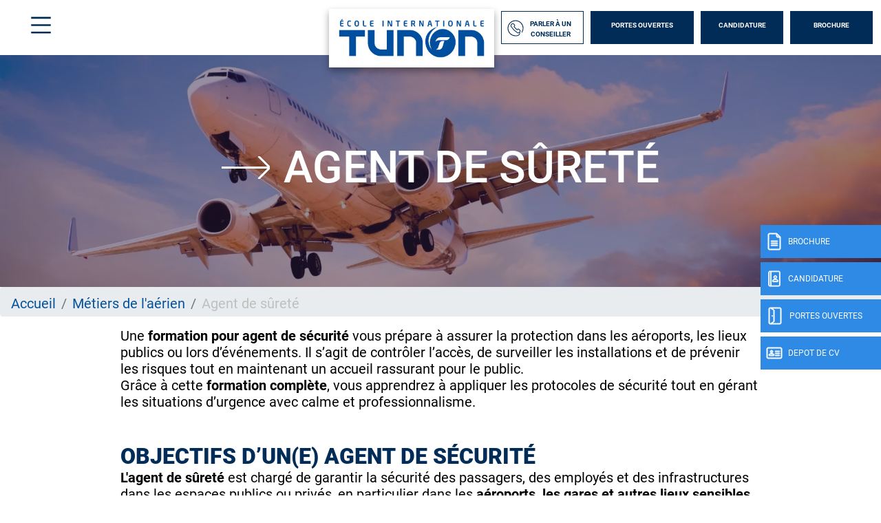

--- FILE ---
content_type: text/html; charset=UTF-8
request_url: https://www.ecole-tunon.com/formation-agent-de-surete
body_size: 13324
content:
<!DOCTYPE html>
<?xml encoding="utf-8" ?><html lang="fr" dir="ltr" prefix="og: https://ogp.me/ns#">
  <head>
    <meta charset="utf-8">
<meta name="description" content="D&eacute;couvrez comment devenir agent de s&ucirc;ret&eacute; avec les formations de l'Ecole Internationale Tunon.">
<link rel="canonical" href="https://www.ecole-tunon.com/formation-agent-de-surete">
<meta property="og:site_name" content="Tunon">
<meta property="og:url" content="https://www.ecole-tunon.com/formation-agent-de-surete">
<meta property="og:title" content="Devenir Agent de s&ucirc;ret&eacute;">
<meta property="og:description" content="D&eacute;couvrez comment devenir agent de s&ucirc;ret&eacute; avec les formations de l'Ecole Internationale Tunon.">
<meta property="og:image" content="https://www.ecole-tunon.com/sites/default/files/2024-02/Tunon-Logo-Eduservices.png">
<meta name="Generator" content="Drupal 10 (https://www.drupal.org)">
<meta name="MobileOptimized" content="width">
<meta name="HandheldFriendly" content="true">
<meta name="viewport" content="width=device-width, initial-scale=1.0">
<script type="text/javascript">(function(){function i(e){if(!window.frames[e]){if(document.body&&document.body.firstChild){var t=document.body;var n=document.createElement("iframe");n.style.display="none";n.name=e;n.title=e;t.insertBefore(n,t.firstChild)}else{setTimeout(function(){i(e)},5)}}}function e(n,o,r,f,s){function e(e,t,n,i){if(typeof n!=="function"){return}if(!window[o]){window[o]=[]}var a=false;if(s){a=s(e,i,n)}if(!a){window[o].push({command:e,version:t,callback:n,parameter:i})}}e.stub=true;e.stubVersion=2;function t(i){if(!window[n]||window[n].stub!==true){return}if(!i.data){return}var a=typeof i.data==="string";var e;try{e=a?JSON.parse(i.data):i.data}catch(t){return}if(e[r]){var o=e[r];window[n](o.command,o.version,function(e,t){var n={};n[f]={returnValue:e,success:t,callId:o.callId};if(i.source){i.source.postMessage(a?JSON.stringify(n):n,"*")}},o.parameter)}}if(typeof window[n]!=="function"){window[n]=e;if(window.addEventListener){window.addEventListener("message",t,false)}else{window.attachEvent("onmessage",t)}}}e("__tcfapi","__tcfapiBuffer","__tcfapiCall","__tcfapiReturn");i("__tcfapiLocator")})();</script>
<script type="text/javascript">(function(){(function(e,r){var t=document.createElement("link");t.rel="preconnect";t.as="script";var n=document.createElement("link");n.rel="dns-prefetch";n.as="script";var i=document.createElement("script");i.id="spcloader";i.type="text/javascript";i["async"]=true;i.charset="utf-8";var o="https://sdk.privacy-center.org/"+e+"/loader.js?target_type=notice&target="+r;if(window.didomiConfig&&window.didomiConfig.user){var a=window.didomiConfig.user;var c=a.country;var d=a.region;if(c){o=o+"&country="+c;if(d){o=o+"&region="+d}}}t.href="https://sdk.privacy-center.org/";n.href="https://sdk.privacy-center.org/";i.src=o;var s=document.getElementsByTagName("script")[0];s.parentNode.insertBefore(t,s);s.parentNode.insertBefore(n,s);s.parentNode.insertBefore(i,s)})("f5e45378-4fd5-4ce7-8e23-a6659b090828","hXmAxpqV")})();</script>
<script>(function(w,d,s,l,i){w[l]=w[l]||[];w[l].push({'gtm.start':
new Date().getTime(),event:'gtm.js'});var f=d.getElementsByTagName(s)[0],
j=d.createElement(s),dl=l!='dataLayer'?'&l='+l:'';j.async=true;j.src=
'https://www.googletagmanager.com/gtm.js?id='+i+dl;f.parentNode.insertBefore(j,f);
})(window,document,'script','dataLayer','GTM-W8HF9K3');</script>
<script type="text/javascript" src="https://try.abtasty.com/af9725685619983cae128798e86b3f13.js"></script>
<meta name="language" content="fr">
<link rel="icon" href="/themes/custom/tunon/img/favicon.png?v=1" type="image/png">

<script>window.a2a_config=window.a2a_config||{};a2a_config.callbacks=[];a2a_config.overlays=[];a2a_config.templates={};</script>

    <title>Formation agent de s&ucirc;ret&eacute; - Tunon</title>
    <meta name="google-site-verification" content="0xoVO5blZSGZFdNRcZL1-pMLokuyE7QaHTUjRV2H7kw">        <style id="critical-css">@font-face{font-family:Roboto;font-style:normal;font-weight:100;src:local('Roboto Thin'),local('Roboto-Thin'),url(/themes/custom/eduservice/webfonts/Roboto-Thin.ttf) format('truetype');font-display:swap}@font-face{font-family:Roboto;font-style:italic;font-weight:100;src:local('Roboto Thin Italic'),local('Roboto-ThinItalic'),url(/themes/custom/eduservice/webfonts/Roboto-ThinItalic.ttf) format('truetype');font-display:swap}@font-face{font-family:Roboto;font-style:normal;font-weight:300;src:local('Roboto Light'),local('Roboto-Light'),url(/themes/custom/eduservice/webfonts/Roboto-Light.ttf) format('truetype');font-display:swap}@font-face{font-family:Roboto;font-style:italic;font-weight:300;src:local('Roboto Light Italic'),local('Roboto-LightItalic'),url(/themes/custom/eduservice/webfonts/Roboto-LightItalic.ttf) format('truetype');font-display:swap}@font-face{font-family:Roboto;font-style:normal;font-weight:400;src:local('Roboto Regular'),local('Roboto-Regular'),url(/themes/custom/eduservice/webfonts/Roboto-Regular.ttf) format('truetype');font-display:swap}@font-face{font-family:Roboto;font-style:italic;font-weight:400;src:local('Roboto Italic'),local('Roboto-Italic'),url(/themes/custom/eduservice/webfonts/Roboto-Italic.ttf) format('truetype');font-display:swap}@font-face{font-family:Roboto;font-style:normal;font-weight:500;src:local('Roboto Medium'),local('Roboto-Medium'),url(/themes/custom/eduservice/webfonts/Roboto-Medium.ttf) format('truetype');font-display:swap}@font-face{font-family:Roboto;font-style:italic;font-weight:500;src:local('Roboto Medium Italic'),local('Roboto-MediumItalic'),url(/themes/custom/eduservice/webfonts/Roboto-MediumItalic.ttf) format('truetype');font-display:swap}@font-face{font-family:Roboto;font-style:normal;font-weight:700;src:local('Roboto Bold'),local('Roboto-Bold'),url(/themes/custom/eduservice/webfonts/Roboto-Bold.ttf) format('truetype');font-display:swap}@font-face{font-family:Roboto;font-style:italic;font-weight:700;src:local('Roboto Bold Italic'),local('Roboto-BoldItalic'),url(/themes/custom/eduservice/webfonts/Roboto-BoldItalic.ttf) format('truetype');font-display:swap}@font-face{font-family:Roboto;font-style:normal;font-weight:900;src:local('Roboto Black'),local('Roboto-Black'),url(/themes/custom/eduservice/webfonts/Roboto-Black.ttf) format('truetype');font-display:swap}@font-face{font-family:Roboto;font-style:italic;font-weight:900;src:local('Roboto Black Italic'),local('Roboto-BlackItalic'),url(/themes/custom/eduservice/webfonts/Roboto-BlackItalic.ttf) format('truetype');font-display:swap}@media (min-width:1200px){.d-xl-none{display:none!important}.container{max-width:1600px}}@media (max-width:991px){.formation_banner .formation_banner_image{height:100%}body{padding-top:80px!important}h1{font-size:2rem!important}h2{font-size:1.5rem!important}#mainNav{padding:5px 15px!important}#mainNav .brand-logo.ov{margin-top:0!important}#mainNav .brand-logo.ov img{max-height:70px;width:auto}#mainNav #tg-menu{padding:15px 0;margin:0!important}#mainNav .ctnr{padding-left:12px}#mainNav .navbar-brand{padding:0}#mainNav .navbar-brand span.icon-menu::before{width:40px;height:40px;background-size:40px 40px}#s-close::after{width:30px;height:30px;background-size:30px 30px}.nav-support{display:none}.footer-cta{display:flex!important}.formation_banner .formation_banner_title span::before{width:22px!important;height:22px!important;background-size:22px 22px!important}}@media (min-width:992px){#mainNav{border:none}#mainNav .ctnr{padding-left:30px;padding-right:12px}#mainNav .navbar-brand{font-size:1.75em}#h-nav .menu-box .h-nav-it .h-nav-sup-content{display:none!important}}.text-align-center{text-align:center}.hidden{display:none}.visually-hidden{position:absolute!important;overflow:hidden;clip:rect(1px,1px,1px,1px);width:1px;height:1px;word-wrap:normal}html{font-family:sans-serif;-ms-text-size-adjust:100%;-webkit-text-size-adjust:100%}body{margin:0}a{background-color:transparent}strong{font-weight:700}h1{font-size:2em;margin:.67em 0}img{border:0}h1,h2,ol,p,ul{margin-top:0}ol,p,ul{margin-bottom:1rem}body{text-align:left}article,nav,section{display:block}body{color:#212529}.nav{list-style:none}.navbar-brand{white-space:nowrap}:root{--blue:#007bff;--indigo:#6610f2;--purple:#6f42c1;--pink:#e83e8c;--red:#dc3545;--orange:#fd7e14;--yellow:#ffc107;--green:#28a745;--teal:#20c997;--cyan:#17a2b8;--white:#fff;--gray:#6c757d;--gray-dark:#343a40;--primary:#007bff;--secondary:#6c757d;--success:#28a745;--info:#17a2b8;--warning:#ffc107;--danger:#dc3545;--light:#f8f9fa;--dark:#343a40;--breakpoint-xs:0;--breakpoint-sm:576px;--breakpoint-md:768px;--breakpoint-lg:992px;--breakpoint-xl:1200px;--font-family-sans-serif:-apple-system,BlinkMacSystemFont,"Segoe UI",Roboto,"Helvetica Neue",Arial,"Noto Sans","Liberation Sans",sans-serif,"Apple Color Emoji","Segoe UI Emoji","Segoe UI Symbol","Noto Color Emoji";--font-family-monospace:SFMono-Regular,Menlo,Monaco,Consolas,"Liberation Mono","Courier New",monospace}*,::after,::before{box-sizing:border-box}html{font-family:sans-serif;line-height:1.15;-webkit-text-size-adjust:100%}body{margin:0;font-family:-apple-system,BlinkMacSystemFont,"Segoe UI",Roboto,"Helvetica Neue",Arial,"Noto Sans","Liberation Sans",sans-serif,"Apple Color Emoji","Segoe UI Emoji","Segoe UI Symbol","Noto Color Emoji";font-size:1rem;font-weight:400;line-height:1.5;background-color:#fff}ul ul{margin-bottom:0}strong{font-weight:bolder}.btn,img{vertical-align:middle}a{color:#007bff;text-decoration:none;background-color:transparent}img{border-style:none}::-webkit-file-upload-button{font:inherit;-webkit-appearance:button}.collapse:not(.show){display:none}.d-none{display:none!important}h1,h2{margin-bottom:.5rem;font-weight:500;line-height:1.2}h1{font-size:2.5rem}h2{font-size:2rem}.btn{font-weight:400}.container,.container-fluid{width:100%;padding-right:15px;padding-left:15px;margin-right:auto;margin-left:auto}.breadcrumb-item.active{color:#6c757d}.form-inline{display:-ms-flexbox;display:flex;-ms-flex-flow:row wrap;flex-flow:row wrap;-ms-flex-align:center;align-items:center}.btn{display:inline-block;color:#212529;text-align:center;background-color:transparent;border:1px solid transparent;padding:.375rem .75rem;font-size:1rem;line-height:1.5;border-radius:.25rem}.main-navbar .btn{color:#fff}.nav,.navbar{-ms-flex-wrap:wrap}.navbar{position:relative}.nav{display:-ms-flexbox;display:flex;flex-wrap:wrap;padding-left:0;margin-bottom:0}.nav-link,.navbar{padding:.5rem 1rem}.nav-link{display:block}.nav-pills .nav-link{background:0 0;border:0;border-radius:.25rem}.navbar{display:-ms-flexbox;display:flex;flex-wrap:wrap;-ms-flex-align:center;align-items:center;-ms-flex-pack:justify;justify-content:space-between}.navbar .container-fluid{display:-ms-flexbox;display:flex;-ms-flex-wrap:wrap;flex-wrap:wrap;-ms-flex-align:center;align-items:center;-ms-flex-pack:justify;justify-content:space-between}.navbar-brand{display:inline-block;padding-top:.3125rem;padding-bottom:.3125rem;margin-right:1rem;font-size:1.25rem;line-height:inherit}.breadcrumb{display:-ms-flexbox}.navbar-collapse{-ms-flex-preferred-size:100%;flex-basis:100%;-ms-flex-positive:1;flex-grow:1;-ms-flex-align:center;align-items:center}@media (max-width:991px){.navbar-expand-lg>.container-fluid{padding-right:0;padding-left:0}}.breadcrumb{margin-bottom:1rem}.breadcrumb{border-radius:.25rem;list-style:none}.breadcrumb{display:flex;-ms-flex-wrap:wrap;flex-wrap:wrap;padding:.75rem 1rem;background-color:#e9ecef}.breadcrumb-item+.breadcrumb-item{padding-left:.5rem}.breadcrumb-item+.breadcrumb-item::before{float:left;padding-right:.5rem;color:#6c757d;content:"/"}.rounded-0{border-radius:0!important}.fixed-bottom,.fixed-top{position:fixed;z-index:1030;right:0;left:0}.fixed-top{top:0}.fixed-bottom{bottom:0}.mb-0{margin-bottom:0!important}.ml-auto{margin-left:auto!important}@media (min-width:576px){.container{max-width:540px}}@media (min-width:768px){.container{max-width:720px}.d-md-none{display:none!important}}@media (min-width:992px){.container{max-width:960px}.navbar-expand-lg{-ms-flex-flow:row nowrap;flex-flow:row nowrap;-ms-flex-pack:start;justify-content:flex-start}.navbar-expand-lg>.container-fluid{-ms-flex-wrap:nowrap;flex-wrap:nowrap}.navbar-expand-lg .navbar-collapse{display:-ms-flexbox!important;display:flex!important;-ms-flex-preferred-size:auto;flex-basis:auto}.d-lg-none{display:none!important}}@media (min-width:1200px){.d-xl-none{display:none!important}.container{max-width:1600px}}a{color:#3badef}body{font-family:Roboto,sans-serif;line-height:normal;overflow-x:hidden;padding-top:132px}h1{font-size:2.5rem;font-weight:700;color:#2e1c43;text-transform:uppercase}h2{font-size:2rem;font-weight:700;color:#2e1c43;text-transform:uppercase}li,p{font-size:1.25rem;color:#2e1c43}section img:not([src*=".png"]):not([src*=".svg"]){background-color:#f4f4f4}.custom-header,.path-node{padding-top:80px}#mainNav{padding:12px 0 13px;height:80px;z-index:21}nav#mainNav{background:#fff!important}#mainNav{background-color:#fff!important}.pt-30{padding-top:10px!important}.btn{text-transform:uppercase!important;border-radius:0!important}.lg-btn{width:150px!important}.icon.icon-40px::before{width:40px;height:40px;background-size:40px}.icon-jpo::before{content:"";background:url(/themes/custom/eduservice/img/jpo.svg);display:inline-block;width:26px;height:26px;background-size:26px 26px}.icon-candidature-copy::before{content:"";background:url(/themes/custom/eduservice/img/candidature-copy.svg);display:inline-block;width:24px;height:24px;background-size:24px 24px}.icon-doc::before{content:"";background:url(/themes/custom/eduservice/img/doc.svg);display:inline-block;width:24px;height:26px;background-size:24px 26px}.icon-identity::before{content:"";background:url(/themes/custom/eduservice/img/identity.svg);display:inline-block;width:24px;height:24px;background-size:24px 24px}.icon-call::before{background-image:url(/themes/custom/eduservice/img/call.svg)}.icon-menu::before{content:url(/themes/custom/eduservice/img/menu.svg);display:inline-block}#mainNav #tg-menu{margin-right:0}#mainNav .ctnr{padding-right:12px;padding-left:30px;height:inherit}#mainNav .navbar-brand span.icon-menu::before{content:"";width:29px;height:25px;display:block;background:url(/themes/custom/eduservice/img/menu.svg) no-repeat;background-size:29px 25px}#mainNav .brand-logo.ov{display:block}#mainNav .brand-logo.ov img{height:100px;width:auto}#mainNav .navbar-collapse{margin-left:auto;flex-grow:0;width:55%}.support-btns{display:flex;justify-content:end;text-transform:uppercase}.support-btns a:not(:first-child){padding-left:15px!important}.support-btns a{padding:15px 0!important;margin:0!important}.nav-support{text-align:center;color:#fff;position:fixed;top:0;right:0;left:0;z-index:20}.nav-support div.b{width:40px;height:48px;position:absolute;top:327px;right:0;display:flex;align-items:center;text-transform:uppercase;background:#3badef;margin-bottom:6px;color:#fff;z-index:1}.nav-support div.b .title{display:none;font-size:12px}.nav-support a:nth-child(2) div.b{top:381px}.nav-support a:nth-child(3) div.b{top:435px}.nav-support a:nth-child(4) div.b{top:489px}.nav-support .nav-icon{height:100%;display:flex;align-items:center;justify-content:center;padding-left:8px;padding-right:8px}.nav-support a:last-child{margin-bottom:0}#s-close{position:absolute;top:31px;left:33px;text-decoration:none;color:#fff}#s-close::after{content:"";width:23px;height:22px;display:block;background:url(/themes/custom/eduservice/img/close.svg) no-repeat;background-size:23px 22px}.main-navbar a.btn{font-family:Roboto,sans-serif;font-size:14px;font-weight:700;text-transform:uppercase;margin-right:11px;height:48px;padding-top:13px;padding-bottom:16px;width:140px;background-color:#3badef;border:none}.main-navbar a.btn:last-child{margin-right:0}.main-navbar .form-inline a:first-child{width:171px;padding-right:9px;padding-left:8px;background-color:#fff;display:flex;justify-content:space-around;align-items:center;padding-top:20px}@media (max-width:1560px){.main-navbar a.btn{font-size:10px;width:120px}.main-navbar .form-inline a:first-child{width:120px}}.footer-cta{width:100%;background:#000;height:60px;flex-wrap:nowrap;justify-content:space-evenly;align-items:center;text-align:center;z-index:21;border-right:6px solid transparent;border-left:6px solid transparent;border-bottom:6px solid transparent;padding-top:.4rem}.footer-cta li{display:flex;width:100%;margin-right:6px;height:100%;align-items:center;justify-content:center;background:#3badef;border-right:1px solid #bcbcbc}.icon{display:inline-block;font-style:normal;font-variant:normal;text-rendering:auto;line-height:1;vertical-align:inherit}.icon::before{content:'';display:inline-block;background-repeat:no-repeat;background-size:contain;background-position:center}.footer-cta li:last-child{border-right:none;margin-right:0}@media (max-width:557px){.footer-cta a{font-size:1rem!important;padding:.5rem}}.footer-cta{display:none;width:100%;background:#3badef;position:fixed;bottom:0;height:60px}.footer-cta a{display:flex;align-items:center;justify-content:center;font-size:1.8rem;color:#fff}.open-cta .nav-support div.b .title{display:inline-block;font-size:12px}.open-cta .nav-support div.b{width:175px}.open-cta .nav-support .nav-icon{border-right:none;padding-right:8px}.formation_banner{position:relative;z-index:0;display:flex;flex-direction:column;justify-content:center;margin-bottom:0}.formation_banner::before{content:"";position:absolute;width:100%;height:100%;background-color:#2e1c43;opacity:.5;z-index:1}.formation_banner .formation_banner_title{position:absolute;display:flex;justify-content:center;width:100%;text-align:center}.formation_banner .formation_banner_title h1{padding:0 10%}.formation_banner .formation_banner_title span{font-size:5vw!important}.formation_banner .formation_banner_title span{text-transform:uppercase;font-size:7rem;font-weight:500;color:var(--white);background-image:url(/themes/custom/eduservice/img/arrow.svg);background-position:left center;background-repeat:no-repeat;padding:0 0 0 90px;background-size:70px;line-height:1.2}.formation_banner .formation_banner_title span::before{display:none}@media (max-width:575px){.formation_banner .formation_banner_title{top:15%}.formation_banner .formation_banner_title h1{line-height:.7;padding:0}.formation_banner .formation_banner_title span{padding:0 0 0 35px;background-size:30px}}.formation_banner .formation_banner_image{max-height:450px;width:100%;aspect-ratio:1900/500}.formation_banner .formation_banner_image img{object-fit:cover;height:100%;width:100%}.article_content a{color:#3badef}.article_content h2{width:100%;margin-top:3rem;margin-bottom:0}.formation_banner .formation_banner_title{z-index:1}@media (max-width:1360px){#mainNav .navbar-collapse{width:initial}#mainNav .navbar-collapse .form-inline{padding-left:5px}}@media (max-width:991px){.formation_banner .formation_banner_image{height:100%}body{padding-top:80px!important}h1{font-size:2rem!important}h2{font-size:1.5rem!important}#mainNav{padding:5px 15px!important}#mainNav .brand-logo.ov{margin-top:0!important}#mainNav .brand-logo.ov img{max-height:70px;width:auto}#mainNav #tg-menu{padding:15px 0;margin:0!important}#mainNav .ctnr{padding-left:12px}#mainNav .navbar-brand{padding:0}#mainNav .navbar-brand span.icon-menu::before{width:40px;height:40px;background-size:40px 40px}#s-close::after{width:30px;height:30px;background-size:30px 30px}.nav-support{display:none}.footer-cta{display:flex!important}.formation_banner .formation_banner_title span::before{width:22px!important;height:22px!important;background-size:22px 22px!important}}.container:not(.no-change){max-width:1285px}@media (max-width:1570px){.container:not(.no-change){max-width:75%}}@media (max-width:990px){.container:not(.no-change){max-width:720px}}#h-nav{position:fixed;z-index:1100;top:0;left:0;width:100%;height:100%;background-color:#3badef;color:#fff;display:none}#h-nav .menu-box{display:flex;height:inherit}#h-nav .menu-box .h-nav-it,#h-nav .menu-box .h-nav-sup,#h-nav .menu-box .h-nav-sup-sup{flex:50%;scrollbar-width:none}#h-nav .menu-box .h-nav-it{flex:35%;padding-top:3rem}#h-nav .menu-box .h-nav-sup{flex:65%;padding:0}#h-nav .menu-box .h-nav-it{padding:3rem 0 3rem 7rem;background-color:rgba(0,0,0,.05)}#h-nav .menu-box .h-nav-it .nav-lnk{padding:1.5rem 0}#h-nav .menu-box .h-nav-it .h-nav-sup-content,#h-nav .menu-box .h-nav-it::-webkit-scrollbar,#h-nav .menu-box .h-nav-sup-sup,#h-nav .menu-box .h-nav-sup-sup::-webkit-scrollbar,#h-nav .menu-box .h-nav-sup::-webkit-scrollbar{display:none}#h-nav .menu-box .h-nav-sup-sup{padding-top:7rem;background-color:rgba(255,255,255,.17)}#h-nav .menu-box .nav-lnk,#h-nav .menu-box .nav-lnk-title{display:block;font-size:24px;color:#fff;text-decoration:none;text-transform:uppercase;border-bottom:2px solid transparent;opacity:.45}#h-nav .menu-box .nav-lnk{border:none;font-size:24px;padding:1.5rem 0;padding-right:1rem!important}#h-nav .menu-box .nav-lnk-title{padding-top:30px;padding-bottom:.5rem!important;margin:0;font-weight:700}.custom-header #h-nav{background-color:#3e72a7}#h-nav .menu-box .h-nav-it ul>li{padding:0 0 0 3rem!important}#h-nav .menu-box .h-nav-it ul>li>a{padding:1rem 0;display:inline-block}#h-nav .menu-box .nav-lnk,#h-nav .menu-box .nav-lnk-title{opacity:1}#h-nav .menu-box .h-nav-it ul>li.container-sub-menu p.nav-lnk-title{padding:0!important;border:none;font-size:24px;display:flex!important;align-items:center;font-weight:400;line-height:normal}@media (max-width:991px){#h-nav .menu-box{flex-direction:column;overflow-x:scroll}#h-nav .menu-box .h-nav-it{padding:70px 0 2rem}#h-nav .menu-box .h-nav-it .h-nav-sup-content{background:#3badef}#h-nav .menu-box .h-nav-it .h-nav-sup-content ul{list-style-image:url(/themes/custom/eduservice/img/arrow-right.svg);padding-left:0;margin-bottom:0;line-height:1.67;list-style-position:inside}#h-nav .menu-box .h-nav-it .h-nav-sup-content ul a{color:var(--white);text-decoration:none}#h-nav .menu-box .h-nav-it .nav-lnk{padding-left:3rem}#h-nav .menu-box .h-nav-sup,#h-nav .menu-box .h-nav-sup-sup{display:none}#h-nav .menu-box .h-nav-it .h-nav-sup-content{background:#3e72a7;padding-top:1rem;padding-bottom:2rem}#h-nav .menu-box .h-nav-it,#h-nav .menu-box .h-nav-sup{padding-left:0}#h-nav .menu-box .h-nav-it ul>li>ul>li{padding-left:1.5rem!important}#h-nav .menu-box .h-nav-it ul>li>a{padding:0;display:inline}#h-nav .menu-box .h-nav-it ul>li{padding-top:.5rem!important;padding-bottom:.5rem!important}#h-nav .menu-box .h-nav-it ul>li.container-sub-menu ul{padding:1rem 0 0!important}#h-nav .menu-box .h-nav-sup-content ul li a,#h-nav .menu-box .h-nav-sup-content ul li p,#h-nav .menu-box .nav-lnk{opacity:1!important}}@media (min-width:992px){#mainNav{border:none}#mainNav .ctnr{padding-left:30px;padding-right:12px}#mainNav .navbar-brand{font-size:1.75em}#h-nav .menu-box .h-nav-it .h-nav-sup-content{display:none!important}}@media (max-width:500px){#h-nav .menu-box .h-nav-it .h-nav-sup-content .nav-lnk-title{font-size:24px!important}#h-nav .menu-box .h-nav-it .h-nav-sup-content .nav-lnk-title{font-size:20px}#h-nav .menu-box .h-nav-it .h-nav-sup-content ul li{padding-top:0}#h-nav .menu-box .h-nav-it .h-nav-sup-content ul a{font-size:18px}}.breadcrumb{padding-bottom:.5em}.breadcrumb li{display:inline;margin:0;padding:0;list-style-type:none}.breadcrumb li::before{content:" \BB "}.breadcrumb li:first-child::before{content:none}.breadcrumb{font-size:.929em}@media (max-width:450px){.custom-header #mainNav .brand-logo.ov{margin-top:0}.custom-header #mainNav #tg-menu{margin-bottom:0}}html{overflow-x:hidden}.custom-header #mainNav .brand-logo img{width:auto!important;height:80px!important}body{padding-top:80px!important}#h-nav .menu-box .h-nav-it{background-color:#002345}#h-nav .menu-box .h-nav-it a{font-family:'Neo Sans Std',sans-serif}#mainNav .navbar-brand span.icon-menu:before{background-image:url(/themes/custom/tunon/img/menu.svg)}.custom-header #mainNav .navbar-collapse{min-width:59%!important}.custom-header #mainNav .navbar-collapse .brand-logo{box-shadow:0 5px 10px 0 rgba(0,0,0,.36);background:#fff;margin-top:32px!important;text-align:center;padding:0 10px}.custom-header #mainNav .navbar-collapse .brand-logo img{height:auto!important;width:220px!important}.custom-header .navbar .navbar-collapse form.form-inline{padding-left:10px!important}.custom-header .navbar .navbar-collapse form a{background-color:#002c57;margin-right:10px}.main-navbar a.btn:last-child{margin-right:0!important}.custom-header .navbar .navbar-collapse form a:first-child{background-color:#fff!important;color:#002c57!important;border:1px solid #002c57}.icon-call::before{background-image:url(/themes/custom/tunon/img/call.svg)}.btn .icon-call::before{content:url(/themes/custom/tunon/img/call.svg)!important;background-image:none!important}.custom-header .nav-support .b{background-color:#2e8ae4}.custom-header .region-content .block-system .breadcrumb li.active{color:#bfbfbf}.custom-header .region-content .block-system .breadcrumb li a{color:#05529c!important;text-decoration:none!important}.footer-cta{background:#2e8ae4}.footer-cta li{background:#2e8ae4}li,p{color:#000}.article_content h2{color:#002c57!important}.formation_banner_title>h1{padding:0 10%}.custom-header #h-nav{background-color:#002c57}@media (max-width:991px){#h-nav .menu-box .h-nav-it .h-nav-sup-content{background:#002c57}}
</style>
<link rel="stylesheet" media="print" href="/sites/default/files/css/css_GaZyCsC6xMM1nGIWg2duInqWK0hdCBsQBknG5oSPz1A.css?delta=0&amp;language=fr&amp;theme=tunon&amp;include=eJxljVEKwzAMQy-UNUcqSuKVDMcudtKtPf1g7cfYfsRDDyGU0hWyR1ww3U2lh8Q49pjgFJJq925Y5wSzqjEZoWQbLf070UIhM9yv9cWN3LGQh6xGsdhYwRMeeJ2FqDVwPShQGU621UxxYU3gm_edqyxfZs6wTrGhSvDdO7Xzqw9R-Z1tlZ4ePzk1LYPpDZpTXzg" data-onload-media="all" onload="this.onload=null;this.media=this.dataset.onloadMedia">
<noscript><link rel="stylesheet" media="all" href="/sites/default/files/css/css_GaZyCsC6xMM1nGIWg2duInqWK0hdCBsQBknG5oSPz1A.css?delta=0&amp;language=fr&amp;theme=tunon&amp;include=eJxljVEKwzAMQy-UNUcqSuKVDMcudtKtPf1g7cfYfsRDDyGU0hWyR1ww3U2lh8Q49pjgFJJq925Y5wSzqjEZoWQbLf070UIhM9yv9cWN3LGQh6xGsdhYwRMeeJ2FqDVwPShQGU621UxxYU3gm_edqyxfZs6wTrGhSvDdO7Xzqw9R-Z1tlZ4ePzk1LYPpDZpTXzg">
</noscript><link rel="stylesheet" media="print" href="/sites/default/files/css/css_lN7NwYbe0GV8cw6E5d8BOGTb0TwVYtajAPgAcBe0AhE.css?delta=1&amp;language=fr&amp;theme=tunon&amp;include=eJxljVEKwzAMQy-UNUcqSuKVDMcudtKtPf1g7cfYfsRDDyGU0hWyR1ww3U2lh8Q49pjgFJJq925Y5wSzqjEZoWQbLf070UIhM9yv9cWN3LGQh6xGsdhYwRMeeJ2FqDVwPShQGU621UxxYU3gm_edqyxfZs6wTrGhSvDdO7Xzqw9R-Z1tlZ4ePzk1LYPpDZpTXzg" data-onload-media="all" onload="this.onload=null;this.media=this.dataset.onloadMedia">
<noscript><link rel="stylesheet" media="all" href="/sites/default/files/css/css_lN7NwYbe0GV8cw6E5d8BOGTb0TwVYtajAPgAcBe0AhE.css?delta=1&amp;language=fr&amp;theme=tunon&amp;include=eJxljVEKwzAMQy-UNUcqSuKVDMcudtKtPf1g7cfYfsRDDyGU0hWyR1ww3U2lh8Q49pjgFJJq925Y5wSzqjEZoWQbLf070UIhM9yv9cWN3LGQh6xGsdhYwRMeeJ2FqDVwPShQGU621UxxYU3gm_edqyxfZs6wTrGhSvDdO7Xzqw9R-Z1tlZ4ePzk1LYPpDZpTXzg">
</noscript>
    
  </head>
  <body class="open-cta custom-header path-node node--type-metier">
    <a href="#main-content" class="visually-hidden focusable skip-link">
      Aller au contenu principal
    </a>
    <noscript><iframe src="https://www.googletagmanager.com/ns.html?id=GTM-W8HF9K3" height="0" width="0" style="display:none;visibility:hidden"></iframe></noscript>

      <div class="dialog-off-canvas-main-canvas" data-off-canvas-main-canvas>
    	
<link rel="preload" href="/themes/custom/tunon/webfonts/NeoSansStd.eot" as="font" type="font/ttf" crossorigin>	
<link rel="preload" href="/themes/custom/eduservice/webfonts/HelveticaNeueLTStd-BdCn.woff" as="font" type="font/woff" crossorigin>
<link rel="preload" href="/themes/custom/eduservice/webfonts/HelveticaNeueLTStd-Cn.woff" as="font" type="font/woff" crossorigin>
<link rel="preload" href="/themes/custom/eduservice/webfonts/HelveticaNeueLTStd-It.woff" as="font" type="font/woff" crossorigin>
<link rel="preload" href="/themes/custom/eduservice/webfonts/HelveticaNeueLTStd-Lt.woff" as="font" type="font/woff" crossorigin>
<link rel="preload" href="/themes/custom/eduservice/webfonts/HelveticaNeueLTStd-LtCn.woff" as="font" type="font/woff" crossorigin>

<link rel="preload" href="/themes/custom/eduservice/webfonts/Roboto-Black.ttf" as="font" type="font/ttf" crossorigin>
<link rel="preload" href="/themes/custom/eduservice/webfonts/Roboto-Bold.ttf" as="font" type="font/ttf" crossorigin>
<link rel="preload" href="/themes/custom/eduservice/webfonts/Roboto-Italic.ttf" as="font" type="font/ttf" crossorigin>
<link rel="preload" href="/themes/custom/eduservice/webfonts/Roboto-Light.ttf" as="font" type="font/ttf" crossorigin>
<link rel="preload" href="/themes/custom/eduservice/webfonts/Roboto-Medium.ttf" as="font" type="font/ttf" crossorigin>
<link rel="preload" href="/themes/custom/eduservice/webfonts/Roboto-Regular.ttf" as="font" type="font/ttf" crossorigin>
<link rel="preload" href="/themes/custom/eduservice/webfonts/Roboto-Thin.ttf" as="font" type="font/ttf" crossorigin>
<nav class="navbar navbar-expand-lg fixed-top bg-custom" id="mainNav">
	<div class="container-fluid ctnr">
		<a title="Tunon" href="https://www.ecole-tunon.com/" class="brand-logo ov d-md-none d-xl-none d-lg-none">
			<img fetchpriority="high" src="https://www.ecole-tunon.com/sites/default/files/2024-02/Tunon-Logo-Eduservices.png" height="80" alt="Logo Tunon">
		</a>

				<div class="support-btns">
							<a class="navbar-brand d-md-none d-xl-none d-lg-none" title="Parler &agrave; un conseiller" href="/etre-appele">
					<span class="icon icon-call icon-40px"></span>
				</a>
						<a class="navbar-brand" title="Menu" href="#" id="tg-menu">
				<span class="icon icon-menu icon-40px"></span>
			</a>
		</div>

		
				
		<nav id="h-nav">
			<div class="menu-box">
				<div class="h-nav-it" role="navigation">
											<a href="#" class="nav-lnk  has-sub-nav" title="">Nos Formations</a>
													<div class="h-nav-sup-content">

																
								<ul class="">
																														<li style="padding-top:20px;">
												<a href="/schema-etudes-ecole-tunon" title="">Sch&eacute;ma des &eacute;tudes de l'Ecole Tunon</a>
											</li>
																																								<li class="container-sub-menu">
												<p class="nav-lnk-title">Niveau Bac</p>
												<ul style="padding-left:20px;">
																											<li class="">
															<a href="/formation-accueil" onclick="" title="">Guide Accompagnateur(trice) Touristique</a>
														</li>
																																							</ul>
											</li>
																																								<li class="container-sub-menu">
												<p class="nav-lnk-title">Bac &agrave; Bac+2</p>
												<ul style="padding-left:20px;">
																											<li class="">
															<a href="/formations/bac-2/hotellerie-decp-cca" onclick="" title="">Assistant(e) Tourisme &amp; A&eacute;rien</a>
														</li>
																																									<li class="">
															<a href="/formation/bac-2-attachee-direction-hoteliere" onclick="" title="">Attach&eacute;(e) de direction h&ocirc;teli&egrave;re</a>
														</li>
																																									<li class="">
															<a href="/formations/bts-tourisme" onclick="" title="">BTS Tourisme</a>
														</li>
																																							</ul>
											</li>
																																								<li class="container-sub-menu">
												<p class="nav-lnk-title">Bac &agrave; Bac+3</p>
												<ul style="padding-left:20px;">
																											<li class="">
															<a href="/formations/bachelor-hospitality-management-international" onclick="" title="">Bachelor Hospitality Management International</a>
														</li>
																																									<li class="">
															<a href="/formations/bachelor-hotellerie" onclick="" title="">Bachelor H&ocirc;tellerie</a>
														</li>
																																									<li class="">
															<a href="/formations/bachelor-bac-3/luxe" onclick="" title="">Bachelor Luxe</a>
														</li>
																																									<li class="">
															<a href="/formations/bachelor-bac-3/rp-evenementiel-deescom" onclick="" title="">Bachelor RP &amp; &Eacute;v&eacute;nementiel</a>
														</li>
																																									<li class="">
															<a href="/formations/bachelor-bac-3/hotellerie-tourisme-deesth" onclick="" title="">Bachelor Tourisme</a>
														</li>
																																							</ul>
											</li>
																																								<li class="container-sub-menu">
												<p class="nav-lnk-title">De Bac+4 &agrave; Bac+5</p>
												<ul style="padding-left:20px;">
																											<li class="">
															<a href="/formations/mba-bac-5-master/evenementiel-luxe" onclick="" title="">MBA Manager de Projets &Eacute;v&eacute;nementiels</a>
														</li>
																																									<li class="">
															<a href="/formations/mba-marketing-et-management-du-luxe" onclick="" title="">MBA Marketing et Management du Luxe</a>
														</li>
																																									<li class="">
															<a href="/formations/mba-tunon-manager-hospitality-travel" onclick="" title="">MBA Management de l'H&ocirc;tellerie &amp; du Tourisme</a>
														</li>
																																							</ul>
											</li>
																																								<li style="padding-top:20px;">
												<a href="/vae-tourisme-evenementiel-hotellerie" title="">Formation VAE</a>
											</li>
																																								<li style="padding-top:20px;">
												<a href="/formations-alternance-tourisme-hotellerie" title="">Formations en alternance</a>
											</li>
																																								<li style="padding-top:20px;">
												<a href="https://www.ecole-tunon.com/formation-professionnelle-en-ligne" title="">Formation professionnelle en ligne</a>
											</li>
																											</ul>
							</div>
																	<a href="#" class="nav-lnk  has-sub-nav" title="">NOS &Eacute;COLES </a>
													<div class="h-nav-sup-content">

																
								<ul class="ecoles-menu">
																														<li style="padding-top:20px;">
												<a href="/toutes-les-ecoles" title="">Toutes nos &eacute;coles</a>
											</li>
																																								<li style="padding-top:20px;">
												<a href="/ecole-tourisme-angers" title="">Angers</a>
											</li>
																																								<li style="padding-top:20px;">
												<a href="/ecole-tourisme-bordeaux" title="">Bordeaux</a>
											</li>
																																								<li style="padding-top:20px;">
												<a href="/ecole-tourisme-caen" title="">Caen</a>
											</li>
																																								<li style="padding-top:20px;">
												<a href="/ecole-tourisme-geneve" title="">Gen&egrave;ve</a>
											</li>
																																								<li style="padding-top:20px;">
												<a href="/ecole-tourisme-lille" title="">Lille</a>
											</li>
																																								<li style="padding-top:20px;">
												<a href="/ecole-tourisme-lyon" title="">Lyon</a>
											</li>
																																								<li style="padding-top:20px;">
												<a href="/ecole-tourisme-marseille" title="">Marseille</a>
											</li>
																																								<li style="padding-top:20px;">
												<a href="/ecole-tourisme-montpellier" title="">Montpellier</a>
											</li>
																																								<li style="padding-top:20px;">
												<a href="/ecole-tourisme-nancy" title="">Nancy</a>
											</li>
																																								<li style="padding-top:20px;">
												<a href="/ecole-tourisme-nantes" title="">Nantes</a>
											</li>
																																								<li style="padding-top:20px;">
												<a href="/ecole-tourisme-nice" title="">Nice</a>
											</li>
																																								<li style="padding-top:20px;">
												<a href="/ecole-tourisme-paris" title="">Paris</a>
											</li>
																																								<li style="padding-top:20px;">
												<a href="/ecole-tourisme-reims" title="">Reims</a>
											</li>
																																								<li style="padding-top:20px;">
												<a href="/ecole-tourisme-rennes" title="">Rennes</a>
											</li>
																																								<li style="padding-top:20px;">
												<a href="/ecole-tourisme-strasbourg" title="">Strasbourg</a>
											</li>
																																								<li style="padding-top:20px;">
												<a href="/ecole-tourisme-toulouse" title="">Toulouse</a>
											</li>
																																								<li style="padding-top:20px;">
												<a href="/ecole-tourisme-tours" title="">Tours</a>
											</li>
																											</ul>
							</div>
																	<a href="#" class="nav-lnk  has-sub-nav" title="">&Eacute;cole Internationale Tunon</a>
													<div class="h-nav-sup-content">

																
								<ul class="">
																														<li style="padding-top:20px;">
												<a href="/histoire" title="">Histoire &amp; Valeurs</a>
											</li>
																																								<li style="padding-top:20px;">
												<a href="/groupe-eduservices" title="">Le Groupe Eduservices</a>
											</li>
																																								<li style="padding-top:20px;">
												<a href="/certifications-formations" title="">Certifications des formations</a>
											</li>
																																								<li style="padding-top:20px;">
												<a href="/reseau-anciens" title="">Le r&eacute;seau des anciens</a>
											</li>
																																								<li style="padding-top:20px;">
												<a href="/revue-presse" title="">Revue de presse</a>
											</li>
																																								<li style="padding-top:20px;">
												<a href="/avis-temoignages-tunon" title="">T&eacute;moignages d'&eacute;tudiants</a>
											</li>
																											</ul>
							</div>
																	<a href="#" class="nav-lnk  has-sub-nav" title="">Nos M&eacute;tiers</a>
													<div class="h-nav-sup-content">

																
								<ul class="">
																														<li style="padding-top:20px;">
												<a href="/metiers-aerien" title="">Les M&eacute;tiers de l'A&eacute;rien</a>
											</li>
																																								<li style="padding-top:20px;">
												<a href="/metiers-evenementiel" title="">Les M&eacute;tiers de l'&Eacute;v&eacute;nementiel</a>
											</li>
																																								<li style="padding-top:20px;">
												<a href="/metiers-hotellerie" title="">Les M&eacute;tiers de l'H&ocirc;tellerie</a>
											</li>
																																								<li style="padding-top:20px;">
												<a href="/metiers-luxe" title="">Les M&eacute;tiers du Luxe</a>
											</li>
																																								<li style="padding-top:20px;">
												<a href="/metiers-reception-client" title="">Les m&eacute;tiers de la R&eacute;ception client</a>
											</li>
																																								<li style="padding-top:20px;">
												<a href="/metiers-tourisme" title="">Les M&eacute;tiers du Tourisme</a>
											</li>
																																								<li style="padding-top:20px;">
												<a href="/formation-employabilite" title="">Formation et employabilit&eacute;</a>
											</li>
																											</ul>
							</div>
																	<a href="#" class="nav-lnk  has-sub-nav" title="">Partenaires et stages</a>
													<div class="h-nav-sup-content">

																
								<ul class="">
																														<li style="padding-top:20px;">
												<a href="/entreprises" title="">Entreprises</a>
											</li>
																																								<li style="padding-top:20px;">
												<a href="https://www.ecole-tunon.com/tous-les-partenaires" title="">Nos partenaires</a>
											</li>
																																								<li style="padding-top:20px;">
												<a href="/trouver-stage-tourisme" title="">Construire son exp&eacute;rience professionnelle</a>
											</li>
																																								<li style="padding-top:20px;">
												<a href="/trouver-stage-evenementiel" title="">Les missions &eacute;v&eacute;nementielles</a>
											</li>
																																								<li style="padding-top:20px;">
												<a href="/disneyworld-experience-unique" title="">Walt Disney : une exp&eacute;rience unique</a>
											</li>
																											</ul>
							</div>
																	<a href="#" class="nav-lnk  has-sub-nav" title="">Se former &agrave; l'international</a>
													<div class="h-nav-sup-content">

																
								<ul class="">
																														<li style="padding-top:20px;">
												<a href="/des-metiers-destination-internationale" title="">Des M&eacute;tiers &agrave; Destination Internationale</a>
											</li>
																																								<li style="padding-top:20px;">
												<a href="/ecole-internationale" title="">Nos Partenariats Internationaux</a>
											</li>
																											</ul>
							</div>
																	<a href="#" class="nav-lnk  has-sub-nav" title="">Admissions</a>
													<div class="h-nav-sup-content">

																
								<ul class="">
																														<li style="padding-top:20px;">
												<a href="/admissions" title="">Niveau d'Admission</a>
											</li>
																																								<li style="padding-top:20px;">
												<a href="/admission-sans-bac" title="">Admission sans Bac</a>
											</li>
																																								<li style="padding-top:20px;">
												<a href="/admission-post-bac" title="">Admission niveau Bac</a>
											</li>
																																								<li style="padding-top:20px;">
												<a href="/admission-bac1" title="">Admission Bac+1</a>
											</li>
																																								<li style="padding-top:20px;">
												<a href="/admission-bac2" title="">Admission Bac+2</a>
											</li>
																																								<li style="padding-top:20px;">
												<a href="/admission-bac3" title="">Admission Bac+3</a>
											</li>
																																								<li style="padding-top:20px;">
												<a href="/admission-bac4" title="">Admission Bac+4</a>
											</li>
																																								<li style="padding-top:20px;">
												<a href="/financement-pret-etudes" title="">Financer ses &eacute;tudes</a>
											</li>
																											</ul>
							</div>
																	<a href="/espace-video" class="nav-lnk  " title="">ESPACE VID&Eacute;OS</a>
															</div>

				<div class="h-nav-sup" role="navigation"></div>
				<div class="h-nav-sup-sup" role="navigation"></div>
			</div>
			<a href="#" id="s-close" title="Fermer"></a>
		</nav>

		<div class="collapse navbar-collapse main-navbar" id="navbarResponsive">
			<a title="Tunon" href="https://www.ecole-tunon.com/" class="brand-logo ov">
				<img fetchpriority="high" src="https://www.ecole-tunon.com/sites/default/files/2024-02/Tunon-Logo-Eduservices.png" height="80" alt="Logo Tunon">
			</a>
			<form class="form-inline ml-auto ">
									<a class="btn rounded-0" title="Parler &agrave; un conseiller" href="/etre-appele">
						<span class="icon icon-call"></span>
						<span>Parler &agrave; un conseiller</span>
					</a>
								<a class="btn rounded-0 lg-btn" href="/inscription-aux-jpo-et-sessions-dadmissions">Portes Ouvertes</a>
				<a class="btn rounded-0" href="/dossier-de-candidature">Candidature</a>
				<a class="btn rounded-0" href="/demande-de-documentation">Brochure</a>
			</form>
		</div>

	</div>
</nav>
	<div class="nav-support pt-30">
								<a href="/demande-de-documentation">
				<div class="b">
					<span class="nav-icon icon-doc"></span>
					<span class="title">Brochure</span>
				</div>
			</a>
								<a href="/dossier-de-candidature">
				<div class="b">
					<span class="nav-icon icon-candidature-copy"></span>
					<span class="title">Candidature</span>
				</div>
			</a>
								<a href="/inscription-aux-jpo-et-sessions-dadmissions">
				<div class="b">
					<span class="nav-icon icon-jpo"></span>
					<span class="title">Portes Ouvertes</span>
				</div>
			</a>
								<a href="/depot-de-cv">
				<div class="b">
					<span class="nav-icon  icon-identity"></span>
					<span class="title">Depot de CV</span>
				</div>
			</a>
			</div>

	

  <section class="region region-content">
    <div data-drupal-messages-fallback class="hidden"></div><div id="block-tunon-content" class="block block-system block-system-main-block">
  
    
      <div class="content">
      

	<div class="formation_banner mb-0">
		<div class="formation_banner_title">
			<h1>
									<span>Agent de s&ucirc;ret&eacute;</span>
							</h1>
		</div>
		<div class="formation_banner_image"><img loading="lazy" src="https://www.ecole-tunon.com/sites/default/files/styles/actualite_entete/public/2021-04/Sans%20titre%20%2822%29.jpg.webp?itok=fEm9e1WN" alt="M&eacute;tiers de l'a&eacute;rien"></div>
	</div>
	<div class="block block-system block-system-breadcrumb-block">
  
    
      <div class="content">
      

  <nav role="navigation" aria-label="breadcrumb">
    <ol class="breadcrumb">
                  <li class="breadcrumb-item">
          <a href="/">Accueil</a>
        </li>
                        <li class="breadcrumb-item">
          <a href="/metiers-aerien">M&eacute;tiers de l'a&eacute;rien</a>
        </li>
                        <li class="breadcrumb-item active">
          Agent de s&ucirc;ret&eacute;
        </li>
              </ol>
  </nav>

    </div>
  </div>



<article class="container article_content">
	<div class="contextual-region">
		
		<div class="flex max-w-full flex-col flex-grow"><div class="min-h-8 text-message flex w-full flex-col items-end gap-2 whitespace-normal break-words [.text-message+&amp;]:mt-5" data-message-author-role="assistant" data-message-id="2ef7a1d0-c44f-44cd-8719-94d5e31c8582" dir="auto" data-message-model-slug="gpt-4o"><div class="flex w-full flex-col gap-1 empty:hidden first:pt-[3px]"><div class="markdown prose w-full break-words dark:prose-invert light"><p>Une <strong data-start="398" data-end="434">formation pour agent de s&eacute;curit&eacute;</strong> vous pr&eacute;pare &agrave; assurer la protection dans les a&eacute;roports, les lieux publics ou lors d&rsquo;&eacute;v&eacute;nements. Il s&rsquo;agit de contr&ocirc;ler l&rsquo;acc&egrave;s, de surveiller les installations et de pr&eacute;venir les risques tout en maintenant un accueil rassurant pour le public.<br>Gr&acirc;ce &agrave; cette <strong data-start="695" data-end="717">formation compl&egrave;te</strong>, vous apprendrez &agrave; appliquer les protocoles de s&eacute;curit&eacute; tout en g&eacute;rant les situations d&rsquo;urgence avec calme et professionnalisme.</p><h2><strong>Objectifs d&rsquo;un(e) Agent de S&eacute;curit&eacute;</strong></h2><p><strong>L'agent de s&ucirc;ret&eacute;</strong> est charg&eacute; de garantir la s&eacute;curit&eacute; des passagers, des employ&eacute;s et des infrastructures dans les espaces publics ou priv&eacute;s, en particulier dans les<strong> a&eacute;roports, les gares et autres lieux sensibles</strong>. Son r&ocirc;le est essentiel pour pr&eacute;venir les risques, d&eacute;tecter les menaces et maintenir un environnement s&ucirc;r.</p><p>Cette <strong data-start="1213" data-end="1246">formation professionnalisante</strong> vous permettra d&rsquo;acqu&eacute;rir les comp&eacute;tences techniques et comportementales n&eacute;cessaires pour &eacute;voluer sereinement dans ce m&eacute;tier exigeant. Gr&acirc;ce &agrave; leur <strong data-start="1459" data-end="1472">formation</strong>, les jeunes professionnels sont imm&eacute;diatement op&eacute;rationnels et capables de s&rsquo;adapter aux exigences du march&eacute;.</p><p class="text-align-center wrap-btn"><a class="btn" href="https://www.ecole-tunon.com/demande-de-documentation" title="Test">En savoir plus</a></p><h2><strong>R&ocirc;le et Responsabilit&eacute;s d&rsquo;un(e) Agent de S&ucirc;ret&eacute;</strong></h2><ul><li>Contr&ocirc;ler l&rsquo;acc&egrave;s aux zones s&eacute;curis&eacute;es, notamment aux passagers, employ&eacute;s et v&eacute;hicules.</li><li>V&eacute;rifier les identit&eacute;s et les autorisations d&rsquo;entr&eacute;e en fonction des protocoles de s&eacute;curit&eacute;.</li><li>R&eacute;aliser des inspections al&eacute;atoires pour pr&eacute;venir les intrusions.</li><li>Utiliser des &eacute;quipements de d&eacute;tection (rayons X, d&eacute;tecteurs de m&eacute;taux) pour scanner les bagages et les effets personnels.</li><li>Effectuer des palpations et des fouilles si n&eacute;cessaire, dans le respect des proc&eacute;dures de s&eacute;curit&eacute;.</li><li>D&eacute;tecter et signaler les objets interdits ou dangereux.</li><li>Identifier les comportements suspects et les situations &agrave; risque.</li><li>Suivre les consignes d&rsquo;urgence en cas de menace, d&rsquo;alerte ou d&rsquo;incident.</li><li>Intervenir pour d&eacute;samorcer les situations tendues tout en pr&eacute;servant la s&eacute;curit&eacute;.</li><li>Travailler en &eacute;troite collaboration avec les forces de s&eacute;curit&eacute; (police, gendarmerie) et les &eacute;quipes de secours.</li><li>Communiquer les informations pertinentes et rendre compte des incidents.</li><li>Informer et guider les passagers tout en maintenant un environnement s&ucirc;r.</li><li>Fournir un service professionnel et rassurant, surtout en cas de situations sensibles.</li></ul><h2><strong>Comp&eacute;tences Requises pour Devenir Agent de S&ucirc;ret&eacute;</strong></h2><ul><li>Capacit&eacute; d&rsquo;observation : Aptitude &agrave; d&eacute;tecter rapidement des comportements anormaux et &agrave; analyser les situations de risque.</li><li>Rigueur et pr&eacute;cision : Suivre les proc&eacute;dures de s&eacute;curit&eacute; avec exactitude, notamment lors des contr&ocirc;les et inspections.</li><li>Communication et gestion de stress : Communiquer efficacement et garder son calme dans des situations potentiellement stressantes.</li><li>Condition physique : Capacit&eacute; &agrave; rester debout longtemps, &agrave; patrouiller et parfois &agrave; intervenir physiquement.</li></ul><p>Les <strong data-start="3091" data-end="3118">formations sp&eacute;cialis&eacute;es</strong> vous entra&icirc;nent &agrave; reconna&icirc;tre les risques, &agrave; g&eacute;rer le stress et &agrave; appliquer les protocoles de s&eacute;curit&eacute; dans un environnement dynamique.</p><h2><strong>Quelles Formations Suivre pour Devenir Agent de S&ucirc;ret&eacute; ?</strong></h2><p><strong>L&rsquo;&Eacute;cole Internationale Tunon </strong>propose plusieurs formations adapt&eacute;es :</p><ul><li><strong>Assistant(e) Tourisme &amp; A&eacute;rien</strong> : Cette formation pr&eacute;pare &agrave; g&eacute;rer les exigences de s&eacute;curit&eacute; dans les a&eacute;roports et autres zones sensibles.</li></ul><p>Ces <strong data-start="3554" data-end="3578">formations pratiques</strong> combinent th&eacute;orie et mises en situation afin de vous rendre imm&eacute;diatement op&eacute;rationnel apr&egrave;s le dipl&ocirc;me.</p><p class="text-align-center wrap-btn"><a class="btn" href="https://www.ecole-tunon.com/formations/bac-2/hotellerie-decp-cca" title="Test">En savoir plus</a></p><h2><strong>Salaire et Perspectives de Carri&egrave;re&nbsp;</strong></h2><ul><li>D&eacute;butant(e) (0 &agrave; 3 ans d&rsquo;exp&eacute;rience) : entre 20 000 et 24 000 euros brut par an.</li><li>Exp&eacute;rience interm&eacute;diaire (3 &agrave; 5 ans) : entre 24 000 et 30 000 euros brut par an.</li><li>Exp&eacute;riment&eacute;(e) dans un a&eacute;roport ou un lieu strat&eacute;gique : jusqu'&agrave; 35 000 euros brut par an et plus.</li></ul><h2><strong>Perspectives de Carri&egrave;re</strong></h2><p>Apr&egrave;s plusieurs ann&eacute;es d&rsquo;exp&eacute;rience, <strong>un agent de s&ucirc;ret&eacute;</strong> peut &eacute;voluer vers des postes tels que :</p><ul><li>Superviseur d&rsquo;&eacute;quipe de s&ucirc;ret&eacute; : Encadrement d&rsquo;une &eacute;quipe d&rsquo;agents et gestion de la s&eacute;curit&eacute; dans une zone sp&eacute;cifique.</li><li>Coordinateur de la s&eacute;curit&eacute; : Responsabilit&eacute; globale de la s&eacute;curit&eacute; dans une entreprise, gare ou a&eacute;roport.</li><li>Formateur(trice) en s&eacute;curit&eacute; : accompagnement des nouveaux agents &agrave; travers des modules de <strong data-start="4413" data-end="4435">formation continue</strong></li></ul><p class="text-align-center wrap-btn"><a class="btn" href="https://www.ecole-tunon.com/demande-de-documentation" title="Test">Je t&eacute;l&eacute;charge la brochure</a></p></div></div></div></div><p>&nbsp;</p>

					<h2>Formation(s) li&eacute;e(s)</h2>
			
<div class="formations view view-formations view-id-formations view-display-id-block_formation_metier js-view-dom-id-d469b8aa30b13a8fc5038845a8957ff2e77feedac5f4ab5f44e2cefdaf89b798">
	
		
	
	<div class="view-filters row">
					</div>

	
			<div class="view-content row">
			
    <div class="col-md-4 col-sm-6 c-12 mb-4">
    <div class="content-block" data-href="https://www.ecole-tunon.com/formations/bac-2/hotellerie-decp-cca">
                          <img loading="lazy" src="/sites/default/files/styles/formation/public/2021-04/secteur%20aerien.png.webp?itok=GsB9HKrZ" width="485" height="485" alt="secteur-aerien" class="image-style-formation">


 
                        <div class="content-block-title block-blue">
                            <h3 class="text-white">Assistant(e) Tourisme et A&eacute;rien</h3>
                            <a href="https://www.ecole-tunon.com/formations/bac-2/hotellerie-decp-cca"><span class="icon-arrow"></span></a>
                        </div>
                    </div>
  </div>

		</div>
		
	
					</div>



			</div>
	
</article>

    </div>
  </div>

  </section>





	<footer class="footer">
	<div class="container no-change">
		<div class="row">
																							<div class="col c1">
																<h4 class="menu-col-header">Nos &eacute;coles</h4>
						<ul>
																								<li>
																																									<a href="/ecole-tourisme-angers" title="Angers">
																							Angers
																					</a>
									</li>
																																<li>
																																									<a href="/ecole-tourisme-bordeaux" title="Bordeaux">
																							Bordeaux
																					</a>
									</li>
																																<li>
																																									<a href="/ecole-tourisme-caen" title="Caen">
																							Caen
																					</a>
									</li>
																																<li>
																																									<a href="/ecole-tourisme-geneve" title="Gen&egrave;ve">
																							Gen&egrave;ve
																					</a>
									</li>
																																<li>
																																									<a href="/ecole-tourisme-lille" title="Lille">
																							Lille
																					</a>
									</li>
																																<li>
																																									<a href="/ecole-tourisme-lyon" title="Lyon">
																							Lyon
																					</a>
									</li>
																																<li>
																																									<a href="/ecole-tourisme-marseille" title="Marseille">
																							Marseille
																					</a>
									</li>
																																<li>
																																									<a href="/ecole-tourisme-montpellier" title="Montpellier">
																							Montpellier
																					</a>
									</li>
																																<li>
																																									<a href="/ecole-tourisme-nancy" title="Nancy">
																							Nancy
																					</a>
									</li>
																																<li>
																																									<a href="/ecole-tourisme-nantes" title="Nantes">
																							Nantes
																					</a>
									</li>
																																<li>
																																									<a href="/ecole-tourisme-nice" title="Nice">
																							Nice
																					</a>
									</li>
																																<li>
																																									<a href="/ecole-tourisme-paris" title="Paris">
																							Paris
																					</a>
									</li>
																																<li>
																																									<a href="/ecole-tourisme-reims" title="Reims">
																							Reims
																					</a>
									</li>
																																<li>
																																									<a href="/ecole-tourisme-rennes" title="Rennes">
																							Rennes
																					</a>
									</li>
																																<li>
																																									<a href="/ecole-tourisme-strasbourg" title="Strasbourg">
																							Strasbourg
																					</a>
									</li>
																																<li>
																																									<a href="/ecole-tourisme-toulouse" title="Toulouse">
																							Toulouse
																					</a>
									</li>
																																<li>
																																									<a href="/ecole-tourisme-tours" title="Tours">
																							Tours
																					</a>
									</li>
																					</ul>
												</div>
																										<div class="col c2">
																<h4 class="menu-col-header">Nos formations</h4>
						<ul>
																								<li>
																																									<a href="https://www.ecole-tunon.com/ecole-aerien" title="Secteur de l'A&eacute;rien">
																							Secteur de l'A&eacute;rien
																					</a>
									</li>
																																<li>
																																									<a href="https://www.ecole-tunon.com/ecole-evenementiel" title="Secteur de l'&Eacute;v&eacute;nementiel">
																							Secteur de l'&Eacute;v&eacute;nementiel
																					</a>
									</li>
																																<li>
																																									<a href="https://www.ecole-tunon.com/ecole-hotellerie" title="Secteur de l'H&ocirc;tellerie">
																							Secteur de l'H&ocirc;tellerie
																					</a>
									</li>
																																<li>
																																									<a href="https://www.ecole-tunon.com/ecole-de-luxe" title="Secteur du Luxe">
																							Secteur du Luxe
																					</a>
									</li>
																																<li>
																																									<a href="https://www.ecole-tunon.com/ecole-tourisme" title="Secteur du Tourisme">
																							Secteur du Tourisme
																					</a>
									</li>
																					</ul>
												</div>
																										<div class="col c3">
																<h4 class="menu-col-header">Nos M&eacute;tiers</h4>
						<ul>
																								<li>
																																									<a href="/metiers-aerien" title="Les M&eacute;tiers de l'A&eacute;rien">
																							Les M&eacute;tiers de l'A&eacute;rien
																					</a>
									</li>
																																<li>
																																									<a href="/metiers-evenementiel" title="Les M&eacute;tiers de l'&Eacute;v&eacute;nementiel">
																							Les M&eacute;tiers de l'&Eacute;v&eacute;nementiel
																					</a>
									</li>
																																<li>
																																									<a href="/metiers-hotellerie" title="Les M&eacute;tiers de l'H&ocirc;tellerie">
																							Les M&eacute;tiers de l'H&ocirc;tellerie
																					</a>
									</li>
																																<li>
																																									<a href="/metiers-luxe" title="Les M&eacute;tiers du Luxe">
																							Les M&eacute;tiers du Luxe
																					</a>
									</li>
																																<li>
																																									<a href="/metiers-reception-client" title="Les M&eacute;tiers de la R&eacute;ception client">
																							Les M&eacute;tiers de la R&eacute;ception client
																					</a>
									</li>
																																<li>
																																									<a href="/metiers-tourisme" title="Les M&eacute;tiers du Tourisme">
																							Les M&eacute;tiers du Tourisme
																					</a>
									</li>
																					</ul>
												</div>
																										<div class="col c4">
																<div class="sub-col sub-c4">
												<h4 class="menu-col-header">L'&eacute;cole des m&eacute;tiers de l'hospitality management</h4>
						<ul>
																								<li>
																																									<a href="/formation-internationale" title="FAQ - L'Ecole Internationale Tunon r&eacute;pond aux questions">
																							FAQ - L'Ecole Internationale Tunon r&eacute;pond aux questions
																					</a>
									</li>
																					</ul>
												</div>
																																<div class="sub-col sub-c5">
												<h4 class="menu-col-header">Nous Suivre</h4>
						<ul>
																								<li>
																																									<a href="https://fr-fr.facebook.com/ecole.tunon/" class="social-link" target="_blank" title="Facebook">
																							<span class="icon icon-facebook"></span>
												<div class="name-social-link">Facebook</div>
																					</a>
									</li>
																																<li>
																																									<a href="https://www.youtube.com/channel/UCzlZcwAWUh5t7YxR467K5dg" class="social-link" target="_blank" title="Youtube">
																							<span class="icon icon-youtube"></span>
												<div class="name-social-link">Youtube</div>
																					</a>
									</li>
																																<li>
																																									<a href="https://www.instagram.com/ecoletunon/" class="social-link" target="_blank" title="Instagram">
																							<span class="icon icon-instagram"></span>
												<div class="name-social-link">Instagram</div>
																					</a>
									</li>
																																<li>
																																									<a href="https://fr.linkedin.com/company/ecole-internationale-tunon" class="social-link" target="_blank" title="LinkedIn">
																							<span class="icon icon-linkedin"></span>
												<div class="name-social-link">LinkedIn</div>
																					</a>
									</li>
																																<li>
																																									<a href="https://www.tiktok.com/@ecoletunon" class="social-link" target="_blank" title="TikTok">
																							<span class="icon icon-tiktok"></span>
												<div class="name-social-link">TikTok</div>
																					</a>
									</li>
																																<li>
																																									<a href="/formulaire-de-contact" class="social-link" target="_blank" title="Contactez-nous">
																							<span class="icon icon-contactez-nous"></span>
												<div class="name-social-link">Contactez-nous</div>
																					</a>
									</li>
																					</ul>
												</div>
													<div class="footer-link">
										<a href="/plan-du-site" title="Plan du site">Plan du site</a>
											<a href="/mentions-legales" title="Mentions l&eacute;gales">Mentions l&eacute;gales</a>
																<a href="/politique-de-confidentialite" title="Politique de confidentialit&eacute;">Politique de confidentialit&eacute;</a>
																<a id="revoke-consent-footer" href="javascript:%20void(0)" title="Gestion des cookies">Gestion des cookies</a>
										<div class="copyright">&copy;2026Tunon - Tous droits r&eacute;serv&eacute;s - Enseignement sup&eacute;rieur priv&eacute;</div>
				</div>
			</div>
		</div>
	</div>
</footer>

	<ul class="nav nav-pills fixed-bottom d-none footer-cta">
		<li class="nav-item">
			<a class="nav-link" href="/inscription-aux-jpo-et-sessions-dadmissions">
				Portes Ouvertes
			</a>
		</li>
		<li class="nav-item">
			<a class="nav-link" href="/demande-de-documentation">
				Brochure
			</a>
		</li>
		<li class="nav-item">
			<a class="nav-link" href="/dossier-de-candidature">
				Candidature
			</a>
		</li>
	</ul>

  </div>

    
    <div id="overlay"></div>
    <script type="application/json" data-drupal-selector="drupal-settings-json">{"path":{"baseUrl":"\/","pathPrefix":"","currentPath":"node\/9608","currentPathIsAdmin":false,"isFront":false,"currentLanguage":"fr"},"pluralDelimiter":"\u0003","suppressDeprecationErrors":true,"ajaxPageState":{"libraries":"eJxlTlsOwiAQvBCWIzUDrA0GWLO7VOnpbawxjf5MJvPKICVjtOHxIdNVuJkLBdvwIfOEG54uMJua4D4HiGT2QQgpSq_h32ucyMUC1X0B-uWVVLGQushCe0oqSt7IUepKsuZIfikcUC5qo-S2nJw5Qox8RW5OhxrVY9p64_ZbWzM91L_xuH8WKqde6AUgKmDU","theme":"tunon","theme_token":null},"ajaxTrustedUrl":[],"clientside_validation_jquery":{"validate_all_ajax_forms":2,"force_validate_on_blur":false,"force_html5_validation":false,"messages":{"required":"Ce champ est requis.","remote":"Please fix this field.","email":"Please enter a valid email address.","url":"Please enter a valid URL.","date":"Please enter a valid date.","dateISO":"Please enter a valid date (ISO).","number":"Please enter a valid number.","digits":"Please enter only digits.","equalTo":"Please enter the same value again.","maxlength":"Please enter no more than {0} characters.","minlength":"Please enter at least {0} characters.","rangelength":"Please enter a value between {0} and {1} characters long.","range":"Please enter a value between {0} and {1}.","max":"Please enter a value less than or equal to {0}.","min":"Please enter a value greater than or equal to {0}.","step":"Please enter a multiple of {0}."}},"map_default_ecole":["Paris"],"recaptcha_sitekey":"6LexDqsaAAAAAKzazdJACCNNQr5rPIa1Ft4p54gG","default_ecole_id":null,"site_name":"Tunon","language":"fr","views":{"ajax_path":"\/views\/ajax","ajaxViews":{"views_dom_id:d469b8aa30b13a8fc5038845a8957ff2e77feedac5f4ab5f44e2cefdaf89b798":{"view_name":"formations","view_display_id":"block_formation_metier","view_args":"3290","view_path":"\/node\/9608","view_base_path":"formations-tourisme-evenementiel-accueil","view_dom_id":"d469b8aa30b13a8fc5038845a8957ff2e77feedac5f4ab5f44e2cefdaf89b798","pager_element":0}}},"user":{"uid":0,"permissionsHash":"fb826205026af0faa4c2bb693edd9305f6d1faff78acc103594ab8055ae25552"}}</script>
<script src="/sites/default/files/js/js_LYeoTAEy1TYzadQO9celE28oz1BUFh2XYpExk7azhbg.js?scope=footer&amp;delta=0&amp;language=fr&amp;theme=tunon&amp;include=eJxdjFsKgDAMBC9UzZFka6NEagJtfNTTC-KH-LMMzLBIyQ3aCC_0UzH1EDOuRlGsx4IzcNoql11GpjlbRO6qtyw6f8wwojjTCtHgm5r-0134qPTs83oDxlswRw"></script>
<script src="https://static.addtoany.com/menu/page.js" defer></script>
<script src="/sites/default/files/js/js_I2dcf5KyGog3z0u3H3wUqWyy6U67xTUtKJs4davg31M.js?scope=footer&amp;delta=2&amp;language=fr&amp;theme=tunon&amp;include=eJxdjFsKgDAMBC9UzZFka6NEagJtfNTTC-KH-LMMzLBIyQ3aCC_0UzH1EDOuRlGsx4IzcNoql11GpjlbRO6qtyw6f8wwojjTCtHgm5r-0134qPTs83oDxlswRw"></script>

  </drupal-big-pipe-scripts-bottom-marker></drupal-big-pipe-scripts-bottom-marker></body>
</html>


--- FILE ---
content_type: text/css
request_url: https://www.ecole-tunon.com/sites/default/files/css/css_lN7NwYbe0GV8cw6E5d8BOGTb0TwVYtajAPgAcBe0AhE.css?delta=1&language=fr&theme=tunon&include=eJxljVEKwzAMQy-UNUcqSuKVDMcudtKtPf1g7cfYfsRDDyGU0hWyR1ww3U2lh8Q49pjgFJJq925Y5wSzqjEZoWQbLf070UIhM9yv9cWN3LGQh6xGsdhYwRMeeJ2FqDVwPShQGU621UxxYU3gm_edqyxfZs6wTrGhSvDdO7Xzqw9R-Z1tlZ4ePzk1LYPpDZpTXzg
body_size: 35543
content:
/* @license MIT https://github.com/necolas/normalize.css/blob/3.0.3/LICENSE.md */
html{font-family:sans-serif;-ms-text-size-adjust:100%;-webkit-text-size-adjust:100%;}body{margin:0;}article,aside,details,figcaption,figure,footer,header,hgroup,main,menu,nav,section,summary{display:block;}audio,canvas,progress,video{display:inline-block;vertical-align:baseline;}audio:not([controls]){display:none;height:0;}[hidden],template{display:none;}a{background-color:transparent;}a:active,a:hover{outline:0;}abbr[title]{border-bottom:1px dotted;}b,strong{font-weight:bold;}dfn{font-style:italic;}h1{font-size:2em;margin:0.67em 0;}mark{background:#ff0;color:#000;}small{font-size:80%;}sub,sup{font-size:75%;line-height:0;position:relative;vertical-align:baseline;}sup{top:-0.5em;}sub{bottom:-0.25em;}img{border:0;}svg:not(:root){overflow:hidden;}figure{margin:1em 40px;}hr{box-sizing:content-box;height:0;}pre{overflow:auto;}code,kbd,pre,samp{font-family:monospace,monospace;font-size:1em;}button,input,optgroup,select,textarea{color:inherit;font:inherit;margin:0;}button{overflow:visible;}button,select{text-transform:none;}button,html input[type="button"],input[type="reset"],input[type="submit"]{-webkit-appearance:button;cursor:pointer;}button[disabled],html input[disabled]{cursor:default;}button::-moz-focus-inner,input::-moz-focus-inner{border:0;padding:0;}input{line-height:normal;}input[type="checkbox"],input[type="radio"]{box-sizing:border-box;padding:0;}input[type="number"]::-webkit-inner-spin-button,input[type="number"]::-webkit-outer-spin-button{height:auto;}input[type="search"]{-webkit-appearance:textfield;box-sizing:content-box;}input[type="search"]::-webkit-search-cancel-button,input[type="search"]::-webkit-search-decoration{-webkit-appearance:none;}fieldset{border:1px solid #c0c0c0;margin:0 2px;padding:0.35em 0.625em 0.75em;}legend{border:0;padding:0;}textarea{overflow:auto;}optgroup{font-weight:bold;}table{border-collapse:collapse;border-spacing:0;}td,th{padding:0;}
@media (min--moz-device-pixel-ratio:0){summary{display:list-item;}}
/* @license GPL-2.0-or-later https://www.drupal.org/licensing/faq */
.input-group-text input[type=checkbox],.input-group-text input[type=radio],dl,h1,h2,h3,h4,h5,h6,ol,p,ul{margin-top:0}address,dl,ol,p,pre,ul{margin-bottom:1rem}body,caption{text-align:left}dd,label{margin-bottom:.5rem}article,aside,figcaption,figure,footer,header,hgroup,legend,main,nav,section{display:block}address,legend{line-height:inherit}progress,sub,sup{vertical-align:baseline}.navbar-expand .navbar-nav-scroll,button,hr,input{overflow:visible}body,pre{color:#212529}a>code,legend,pre code{color:inherit}.btn.focus,.btn:focus,.form-control:focus{box-shadow:0 0 0 .2rem rgba(0,123,255,.25)}.custom-checkbox .custom-control-input:disabled:checked~.custom-control-label::before,.custom-radio .custom-control-input:disabled:checked~.custom-control-label::before,.custom-switch .custom-control-input:disabled:checked~.custom-control-label::before{background-color:rgba(0,123,255,.5)}.dropdown-menu,.nav,.navbar-nav{list-style:none}.badge,.dropdown-header,.dropdown-item,.dropdown-toggle,.input-group-text,.navbar-brand,.progress-bar{white-space:nowrap}.popover,pre code{word-break:normal}:root{--blue:#007bff;--indigo:#6610f2;--purple:#6f42c1;--pink:#e83e8c;--red:#dc3545;--orange:#fd7e14;--yellow:#ffc107;--green:#28a745;--teal:#20c997;--cyan:#17a2b8;--white:#fff;--gray:#6c757d;--gray-dark:#343a40;--primary:#007bff;--secondary:#6c757d;--success:#28a745;--info:#17a2b8;--warning:#ffc107;--danger:#dc3545;--light:#f8f9fa;--dark:#343a40;--breakpoint-xs:0;--breakpoint-sm:576px;--breakpoint-md:768px;--breakpoint-lg:992px;--breakpoint-xl:1200px;--font-family-sans-serif:-apple-system,BlinkMacSystemFont,"Segoe UI",Roboto,"Helvetica Neue",Arial,"Noto Sans","Liberation Sans",sans-serif,"Apple Color Emoji","Segoe UI Emoji","Segoe UI Symbol","Noto Color Emoji";--font-family-monospace:SFMono-Regular,Menlo,Monaco,Consolas,"Liberation Mono","Courier New",monospace}*,::after,::before{box-sizing:border-box}html{font-family:sans-serif;line-height:1.15;-webkit-text-size-adjust:100%;-webkit-tap-highlight-color:transparent}body{margin:0;font-family:-apple-system,BlinkMacSystemFont,"Segoe UI",Roboto,"Helvetica Neue",Arial,"Noto Sans","Liberation Sans",sans-serif,"Apple Color Emoji","Segoe UI Emoji","Segoe UI Symbol","Noto Color Emoji";font-size:1rem;font-weight:400;line-height:1.5;background-color:#fff}dt,kbd kbd{font-weight:700}[tabindex="-1"]:focus:not(:focus-visible){outline:0!important}abbr[data-original-title],abbr[title]{text-decoration:underline;-webkit-text-decoration:underline dotted;text-decoration:underline dotted;cursor:help;border-bottom:0;-webkit-text-decoration-skip-ink:none;text-decoration-skip-ink:none}.btn:not(:disabled):not(.disabled),[role=button],[type=button]:not(:disabled),[type=reset]:not(:disabled),[type=submit]:not(:disabled),button:not(:disabled),summary{cursor:pointer}address{font-style:normal}.card-text:last-child,.form-check-label,ol ol,ol ul,ul ol,ul ul{margin-bottom:0}dd{margin-left:0}blockquote,figure{margin:0 0 1rem}b,strong{font-weight:bolder}sub,sup{position:relative;font-size:75%;line-height:0}.btn,img,svg{vertical-align:middle}sub{bottom:-.25em}sup{top:-.5em}a{color:#007bff;text-decoration:none;background-color:transparent}.btn-link:hover,a:hover{color:#0056b3;text-decoration:underline}.btn-link,.btn:hover{text-decoration:none}a:not([href]):not([class]),a:not([href]):not([class]):hover{color:inherit;text-decoration:none}code,kbd,pre,samp{font-family:SFMono-Regular,Menlo,Monaco,Consolas,"Liberation Mono","Courier New",monospace;font-size:1em}pre{margin-top:0;overflow:auto;-ms-overflow-style:scrollbar}img{border-style:none}svg{overflow:hidden}table{border-collapse:collapse}caption{padding-top:.75rem;padding-bottom:.75rem;color:#6c757d;caption-side:bottom}th{text-align:inherit;text-align:-webkit-match-parent}label{display:inline-block}button{border-radius:0}button:focus:not(:focus-visible){outline:0}button,input,optgroup,select,textarea{margin:0;font-family:inherit;font-size:inherit;line-height:inherit}button,select{text-transform:none}select{word-wrap:normal}.card,.popover,code{word-wrap:break-word}[type=button],[type=reset],[type=submit],button{-webkit-appearance:button}[type=button]::-moz-focus-inner,[type=reset]::-moz-focus-inner,[type=submit]::-moz-focus-inner,button::-moz-focus-inner{padding:0;border-style:none}input[type=checkbox],input[type=radio]{box-sizing:border-box;padding:0}textarea{overflow:auto;resize:vertical}fieldset{min-width:0;padding:0;margin:0;border:0}legend{width:100%;max-width:100%;padding:0;margin-bottom:.5rem;font-size:1.5rem;white-space:normal}[type=number]::-webkit-inner-spin-button,[type=number]::-webkit-outer-spin-button{height:auto}[type=search]{outline-offset:-2px;-webkit-appearance:none}[type=search]::-webkit-search-decoration{-webkit-appearance:none}::-webkit-file-upload-button{font:inherit;-webkit-appearance:button}.list-inline-item,output{display:inline-block}summary{display:list-item}.collapse:not(.show),template{display:none}.d-none,[hidden]{display:none!important}.h1,.h2,.h3,.h4,.h5,.h6,h1,h2,h3,h4,h5,h6{margin-bottom:.5rem;font-weight:500;line-height:1.2}.h1,h1{font-size:2.5rem}.h2,h2{font-size:2rem}.h3,h3{font-size:1.75rem}.h4,h4{font-size:1.5rem}.h5,h5{font-size:1.25rem}.h6,h6{font-size:1rem}.lead{font-size:1.25rem;font-weight:300}.btn,.btn-link,.dropdown-item,.form-control,.small,small{font-weight:400}hr{box-sizing:content-box;height:0;margin-top:1rem;margin-bottom:1rem;border:0;border-top:1px solid rgba(0,0,0,.1)}.small,small{font-size:.875em}code,kbd,pre{font-size:87.5%}.mark,mark{padding:.2em;background-color:#fcf8e3}.list-inline,.list-unstyled{padding-left:0;list-style:none}.list-inline-item:not(:last-child){margin-right:.5rem}.initialism{font-size:90%;text-transform:uppercase}.img-fluid{max-width:100%;height:auto}.img-thumbnail{padding:.25rem;background-color:#fff;border:1px solid #dee2e6;border-radius:.25rem;max-width:100%;height:auto}code{color:#e83e8c}kbd{padding:.2rem .4rem;color:#fff;background-color:#212529;border-radius:.2rem}kbd kbd{padding:0;font-size:100%}pre{display:block}pre code{font-size:inherit}.pre-scrollable{max-height:340px;overflow-y:scroll}.container,.container-fluid,.container-lg,.container-md,.container-sm,.container-xl{width:100%;padding-right:15px;padding-left:15px;margin-right:auto;margin-left:auto}.row{display:-ms-flexbox;display:flex;-ms-flex-wrap:wrap;flex-wrap:wrap;margin-right:-15px;margin-left:-15px}.card>hr,.no-gutters{margin-right:0;margin-left:0}.form-control-plaintext.form-control-lg,.form-control-plaintext.form-control-sm,.navbar-nav .nav-link,.no-gutters>.col,.no-gutters>[class*=col-]{padding-right:0;padding-left:0}.col,.col-1,.col-10,.col-11,.col-12,.col-2,.col-3,.col-4,.col-5,.col-6,.col-7,.col-8,.col-9,.col-auto,.col-lg,.col-lg-1,.col-lg-10,.col-lg-11,.col-lg-12,.col-lg-2,.col-lg-3,.col-lg-4,.col-lg-5,.col-lg-6,.col-lg-7,.col-lg-8,.col-lg-9,.col-lg-auto,.col-md,.col-md-1,.col-md-10,.col-md-11,.col-md-12,.col-md-2,.col-md-3,.col-md-4,.col-md-5,.col-md-6,.col-md-7,.col-md-8,.col-md-9,.col-md-auto,.col-sm,.col-sm-1,.col-sm-10,.col-sm-11,.col-sm-12,.col-sm-2,.col-sm-3,.col-sm-4,.col-sm-5,.col-sm-6,.col-sm-7,.col-sm-8,.col-sm-9,.col-sm-auto,.col-xl,.col-xl-1,.col-xl-10,.col-xl-11,.col-xl-12,.col-xl-2,.col-xl-3,.col-xl-4,.col-xl-5,.col-xl-6,.col-xl-7,.col-xl-8,.col-xl-9,.col-xl-auto{position:relative;width:100%;padding-right:15px;padding-left:15px}.col{-ms-flex-preferred-size:0;flex-basis:0;-ms-flex-positive:1;flex-grow:1;max-width:100%}.col-12,.row-cols-1>*{-ms-flex:0 0 100%;flex:0 0 100%;max-width:100%}.col-6,.row-cols-2>*{-ms-flex:0 0 50%;flex:0 0 50%;max-width:50%}.col-4,.row-cols-3>*{-ms-flex:0 0 33.333333%;flex:0 0 33.333333%;max-width:33.333333%}.col-3,.row-cols-4>*{-ms-flex:0 0 25%;flex:0 0 25%;max-width:25%}.row-cols-5>*{-ms-flex:0 0 20%;flex:0 0 20%;max-width:20%}.col-2,.row-cols-6>*{-ms-flex:0 0 16.666667%;flex:0 0 16.666667%;max-width:16.666667%}.col-auto{-ms-flex:0 0 auto;flex:0 0 auto;width:auto;max-width:100%}.col-1{-ms-flex:0 0 8.333333%;flex:0 0 8.333333%;max-width:8.333333%}.col-5{-ms-flex:0 0 41.666667%;flex:0 0 41.666667%;max-width:41.666667%}.col-7{-ms-flex:0 0 58.333333%;flex:0 0 58.333333%;max-width:58.333333%}.col-8{-ms-flex:0 0 66.666667%;flex:0 0 66.666667%;max-width:66.666667%}.col-9{-ms-flex:0 0 75%;flex:0 0 75%;max-width:75%}.col-10{-ms-flex:0 0 83.333333%;flex:0 0 83.333333%;max-width:83.333333%}.col-11{-ms-flex:0 0 91.666667%;flex:0 0 91.666667%;max-width:91.666667%}.form-control{display:block;width:100%;height:calc(1.5em + .75rem + 2px);padding:.375rem .75rem;font-size:1rem;line-height:1.5;color:#495057;background-color:#fff;background-clip:padding-box;border:1px solid #ced4da;border-radius:.25rem;transition:border-color .15s ease-in-out,box-shadow .15s ease-in-out}.form-control::-ms-expand{background-color:transparent;border:0}.form-control:focus{color:#495057;background-color:#fff;border-color:#80bdff;outline:0}.form-control::-webkit-input-placeholder{color:#6c757d;opacity:1}.form-control::-moz-placeholder{color:#6c757d;opacity:1}.form-control:-ms-input-placeholder{color:#6c757d;opacity:1}.form-control::-ms-input-placeholder{color:#6c757d;opacity:1}.form-control::placeholder{color:#6c757d;opacity:1}.form-control:disabled,.form-control[readonly]{background-color:#e9ecef;opacity:1}input[type=date].form-control,input[type=datetime-local].form-control,input[type=month].form-control,input[type=time].form-control{-webkit-appearance:none;-moz-appearance:none;appearance:none}select.form-control:-moz-focusring{color:transparent;text-shadow:0 0 0 #495057}select.form-control:focus::-ms-value{color:#495057;background-color:#fff}.btn-block,.form-control-file,.form-control-range{display:block;width:100%}.col-form-label{padding-top:calc(.375rem + 1px);padding-bottom:calc(.375rem + 1px);margin-bottom:0;font-size:inherit;line-height:1.5}.col-form-label-lg{padding-top:calc(.5rem + 1px);padding-bottom:calc(.5rem + 1px);font-size:1.25rem;line-height:1.5}.col-form-label-sm{padding-top:calc(.25rem + 1px);padding-bottom:calc(.25rem + 1px);font-size:.875rem;line-height:1.5}.form-control-plaintext{display:block;width:100%;padding:.375rem 0;margin-bottom:0;font-size:1rem;line-height:1.5;color:#212529;background-color:transparent;border:solid transparent;border-width:1px 0}.form-control-sm{height:calc(1.5em + .5rem + 2px);padding:.25rem .5rem;font-size:.875rem;line-height:1.5;border-radius:.2rem}.form-control-lg{height:calc(1.5em + 1rem + 2px);padding:.5rem 1rem;font-size:1.25rem;line-height:1.5;border-radius:.3rem}select.form-control[multiple],select.form-control[size],textarea.form-control{height:auto}.form-group{margin-bottom:1rem}.form-text{display:block;margin-top:.25rem}.form-row{display:-ms-flexbox;display:flex;-ms-flex-wrap:wrap;flex-wrap:wrap;margin-right:-5px;margin-left:-5px}.form-row>.col,.form-row>[class*=col-]{padding-right:5px;padding-left:5px}.form-check{position:relative;display:block;padding-left:1.25rem}.form-check-input{position:absolute;margin-top:.3rem;margin-left:-1.25rem}.breadcrumb-item.active,.custom-control-input:disabled~.custom-control-label,.custom-control-input[disabled]~.custom-control-label,.form-check-input:disabled~.form-check-label,.form-check-input[disabled]~.form-check-label{color:#6c757d}.form-check-inline{display:-ms-inline-flexbox;display:inline-flex;-ms-flex-align:center;align-items:center;padding-left:0;margin-right:.75rem}.form-check-inline .form-check-input{position:static;margin-top:0;margin-right:.3125rem;margin-left:0}.invalid-feedback{display:none;width:100%;margin-top:.25rem;font-size:.875em;color:#dc3545}.invalid-tooltip{position:absolute;top:100%;left:0;z-index:5;display:none;max-width:100%;padding:.25rem .5rem;margin-top:.1rem;font-size:.875rem;line-height:1.5;color:#fff;background-color:rgba(220,53,69,.9);border-radius:.25rem}.carousel,.collapsing,.dropdown{position:relative}.form-row>.col>.invalid-tooltip,.form-row>[class*=col-]>.invalid-tooltip{left:5px}.is-invalid~.invalid-feedback,.is-invalid~.invalid-tooltip,.was-validated :invalid~.invalid-feedback,.was-validated :invalid~.invalid-tooltip{display:block}.form-inline{display:-ms-flexbox;display:flex;-ms-flex-flow:row wrap;flex-flow:row wrap;-ms-flex-align:center;align-items:center}.form-inline .form-check,input[type=button].btn-block,input[type=reset].btn-block,input[type=submit].btn-block{width:100%}.btn{display:inline-block;color:#212529;text-align:center;-webkit-user-select:none;-moz-user-select:none;-ms-user-select:none;user-select:none;background-color:transparent;border:1px solid transparent;padding:.375rem .75rem;font-size:1rem;line-height:1.5;border-radius:.25rem;transition:color .15s ease-in-out,background-color .15s ease-in-out,border-color .15s ease-in-out,box-shadow .15s ease-in-out}.btn:hover{color:#212529}.btn.focus,.btn:focus{outline:0}.btn-primary.focus,.btn-primary:focus,.btn-primary:not(:disabled):not(.disabled).active:focus,.btn-primary:not(:disabled):not(.disabled):active:focus,.show>.btn-primary.dropdown-toggle:focus{box-shadow:0 0 0 .2rem rgba(38,143,255,.5)}.btn.disabled,.btn:disabled{opacity:.65}a.btn.disabled,a.close.disabled,fieldset:disabled a.btn{pointer-events:none}.btn-primary,.btn-primary.disabled,.btn-primary:disabled{color:#fff;background-color:#007bff;border-color:#007bff}.btn-primary.focus,.btn-primary:focus,.btn-primary:hover{background-color:#0069d9;border-color:#0062cc;color:#fff}.btn-primary:not(:disabled):not(.disabled).active,.btn-primary:not(:disabled):not(.disabled):active,.show>.btn-primary.dropdown-toggle{color:#fff;background-color:#0062cc;border-color:#005cbf}.btn-secondary.focus,.btn-secondary:focus,.btn-secondary:not(:disabled):not(.disabled).active:focus,.btn-secondary:not(:disabled):not(.disabled):active:focus,.show>.btn-secondary.dropdown-toggle:focus{box-shadow:0 0 0 .2rem rgba(130,138,145,.5)}.btn-secondary,.btn-secondary.disabled,.btn-secondary:disabled{color:#fff;background-color:#6c757d;border-color:#6c757d}.btn-secondary.focus,.btn-secondary:focus,.btn-secondary:hover{background-color:#5a6268;border-color:#545b62;color:#fff}.btn-secondary:not(:disabled):not(.disabled).active,.btn-secondary:not(:disabled):not(.disabled):active,.show>.btn-secondary.dropdown-toggle{color:#fff;background-color:#545b62;border-color:#4e555b}.btn-light.focus,.btn-light:focus,.btn-light:not(:disabled):not(.disabled).active:focus,.btn-light:not(:disabled):not(.disabled):active:focus,.show>.btn-light.dropdown-toggle:focus{box-shadow:0 0 0 .2rem rgba(216,217,219,.5)}.btn-light,.btn-light.disabled,.btn-light:disabled{color:#212529;background-color:#f8f9fa;border-color:#f8f9fa}.btn-light.focus,.btn-light:focus,.btn-light:hover{background-color:#e2e6ea;border-color:#dae0e5;color:#212529}.btn-light:not(:disabled):not(.disabled).active,.btn-light:not(:disabled):not(.disabled):active,.show>.btn-light.dropdown-toggle{color:#212529;background-color:#dae0e5;border-color:#d3d9df}.btn-dark.focus,.btn-dark:focus,.btn-dark:not(:disabled):not(.disabled).active:focus,.btn-dark:not(:disabled):not(.disabled):active:focus,.show>.btn-dark.dropdown-toggle:focus{box-shadow:0 0 0 .2rem rgba(82,88,93,.5)}.btn-dark,.btn-dark.disabled,.btn-dark:disabled{color:#fff;background-color:#343a40;border-color:#343a40}.btn-dark.focus,.btn-dark:focus,.btn-dark:hover{background-color:#23272b;border-color:#1d2124;color:#fff}.btn-dark:not(:disabled):not(.disabled).active,.btn-dark:not(:disabled):not(.disabled):active,.show>.btn-dark.dropdown-toggle{color:#fff;background-color:#1d2124;border-color:#171a1d}.custom-control-input:focus~.custom-control-label::before,.custom-select:focus,.page-link:focus{box-shadow:0 0 0 .2rem rgba(0,123,255,.25)}.main-navbar .btn{color:#fff}.btn-link{color:#007bff}.btn-link.focus,.btn-link:focus{text-decoration:underline}.btn-link.disabled,.btn-link:disabled{color:#6c757d;pointer-events:none}.btn-group-lg>.btn,.btn-lg,.input-group-lg>.custom-select,.input-group-lg>.form-control,.input-group-lg>.input-group-append>.btn,.input-group-lg>.input-group-append>.input-group-text,.input-group-lg>.input-group-prepend>.btn,.input-group-lg>.input-group-prepend>.input-group-text{padding:.5rem 1rem;font-size:1.25rem;line-height:1.5;border-radius:.3rem}.btn-block+.btn-block{margin-top:.5rem}.fade{transition:opacity .15s linear}.fade:not(.show),.modal-backdrop.fade{opacity:0}.collapsing{height:0;overflow:hidden;transition:height .35s}.collapsing.width{width:0;height:auto;transition:width .35s}.dropdown-toggle::after{display:inline-block;margin-left:.255em;vertical-align:.255em;content:"";border-top:.3em solid;border-right:.3em solid transparent;border-bottom:0;border-left:.3em solid transparent}.dropdown-toggle-split::after,.dropdown-toggle:empty::after{margin-left:0}.dropdown-menu{position:absolute;top:100%;left:0;z-index:1000;display:none;float:left;min-width:10rem;padding:.5rem 0;margin:.125rem 0 0;font-size:1rem;color:#212529;text-align:left;background-color:#fff;background-clip:padding-box;border:1px solid rgba(0,0,0,.15);border-radius:.25rem}.dropdown-menu-left{right:auto;left:0}.dropdown-menu-right{right:0;left:auto}.dropdown-menu[x-placement^=bottom],.dropdown-menu[x-placement^=left],.dropdown-menu[x-placement^=right],.dropdown-menu[x-placement^=top]{right:auto;bottom:auto}.dropdown-divider{height:0;margin:.5rem 0;overflow:hidden;border-top:1px solid #e9ecef}.dropdown-item{display:block;width:100%;padding:.25rem 1.5rem;clear:both;color:#212529;text-align:inherit;background-color:transparent;border:0}.dropdown-item:focus,.dropdown-item:hover{color:#16181b;text-decoration:none;background-color:#e9ecef}.dropdown-item.active,.dropdown-item:active{color:#fff;text-decoration:none;background-color:#007bff}.dropdown-item.disabled,.dropdown-item:disabled{color:#adb5bd;pointer-events:none;background-color:transparent}.carousel-item-next,.carousel-item-prev,.carousel-item.active,.dropdown-menu.show,.tab-content>.active{display:block!important}.dropdown-header{display:block;padding:.5rem 1.5rem;margin-bottom:0;font-size:.875rem;color:#6c757d}.custom-select,.input-group-text{font-size:1rem;font-weight:400;line-height:1.5}.dropdown-item-text{display:block;padding:.25rem 1.5rem;color:#212529}.dropdown-toggle-split{padding-right:.5625rem;padding-left:.5625rem}.btn-group-lg>.btn+.dropdown-toggle-split,.btn-lg+.dropdown-toggle-split{padding-right:.75rem;padding-left:.75rem}.input-group{position:relative;display:-ms-flexbox;display:flex;-ms-flex-wrap:wrap;flex-wrap:wrap;-ms-flex-align:stretch;align-items:stretch;width:100%}.input-group>.custom-file,.input-group>.custom-select,.input-group>.form-control,.input-group>.form-control-plaintext{position:relative;-ms-flex:1 1 auto;flex:1 1 auto;width:1%;min-width:0;margin-bottom:0}.input-group-append,.input-group-append .btn+.btn,.input-group-append .btn+.input-group-text,.input-group-append .input-group-text+.btn,.input-group-append .input-group-text+.input-group-text,.input-group-prepend .btn+.btn,.input-group-prepend .btn+.input-group-text,.input-group-prepend .input-group-text+.btn,.input-group-prepend .input-group-text+.input-group-text,.input-group>.custom-file+.custom-file,.input-group>.custom-file+.custom-select,.input-group>.custom-file+.form-control,.input-group>.custom-select+.custom-file,.input-group>.custom-select+.custom-select,.input-group>.custom-select+.form-control,.input-group>.form-control+.custom-file,.input-group>.form-control+.custom-select,.input-group>.form-control+.form-control,.input-group>.form-control-plaintext+.custom-file,.input-group>.form-control-plaintext+.custom-select,.input-group>.form-control-plaintext+.form-control{margin-left:-1px}.input-group-append .btn:focus,.input-group-prepend .btn:focus,.input-group>.custom-select:focus,.input-group>.form-control:focus{z-index:3}.input-group>.custom-select:not(:first-child),.input-group>.form-control:not(:first-child),.input-group>.input-group-append>.btn,.input-group>.input-group-append>.input-group-text,.input-group>.input-group-prepend:first-child>.btn:not(:first-child),.input-group>.input-group-prepend:first-child>.input-group-text:not(:first-child),.input-group>.input-group-prepend:not(:first-child)>.btn,.input-group>.input-group-prepend:not(:first-child)>.input-group-text{border-top-left-radius:0;border-bottom-left-radius:0}.input-group>.custom-file{display:-ms-flexbox;display:flex;-ms-flex-align:center;align-items:center}.input-group.has-validation>.custom-select:nth-last-child(n+3),.input-group.has-validation>.form-control:nth-last-child(n+3),.input-group.has-validation>.input-group-append:nth-last-child(n+3)>.btn,.input-group.has-validation>.input-group-append:nth-last-child(n+3)>.input-group-text,.input-group:not(.has-validation)>.custom-select:not(:last-child),.input-group:not(.has-validation)>.form-control:not(:last-child),.input-group:not(.has-validation)>.input-group-append:not(:last-child)>.btn,.input-group:not(.has-validation)>.input-group-append:not(:last-child)>.input-group-text,.input-group>.input-group-append:last-child>.btn:not(:last-child):not(.dropdown-toggle),.input-group>.input-group-append:last-child>.input-group-text:not(:last-child),.input-group>.input-group-prepend>.btn,.input-group>.input-group-prepend>.input-group-text{border-top-right-radius:0;border-bottom-right-radius:0}.input-group-append,.input-group-prepend{display:-ms-flexbox;display:flex}.input-group-append .btn,.input-group-prepend .btn{position:relative;z-index:2}.input-group-prepend{margin-right:-1px}.input-group-text{display:-ms-flexbox;display:flex;-ms-flex-align:center;align-items:center;padding:.375rem .75rem;margin-bottom:0;color:#495057;text-align:center;background-color:#e9ecef;border:1px solid #ced4da;border-radius:.25rem}.nav,.navbar{-ms-flex-wrap:wrap}.input-group-lg>.custom-select,.input-group-lg>.form-control:not(textarea){height:calc(1.5em + 1rem + 2px)}.input-group-sm>.custom-select,.input-group-sm>.form-control:not(textarea){height:calc(1.5em + .5rem + 2px)}.custom-control-label::after,.custom-control-label::before{top:.25rem;left:-1.5rem;display:block;width:1rem;height:1rem;content:""}.input-group-sm>.custom-select,.input-group-sm>.form-control,.input-group-sm>.input-group-append>.btn,.input-group-sm>.input-group-append>.input-group-text,.input-group-sm>.input-group-prepend>.btn,.input-group-sm>.input-group-prepend>.input-group-text{padding:.25rem .5rem;font-size:.875rem;line-height:1.5;border-radius:.2rem}.input-group-lg>.custom-select,.input-group-sm>.custom-select{padding-right:1.75rem}.custom-control{position:relative;z-index:1;display:block;min-height:1.5rem;padding-left:1.5rem;-webkit-print-color-adjust:exact;color-adjust:exact;print-color-adjust:exact}.custom-control-inline{display:-ms-inline-flexbox;display:inline-flex;margin-right:1rem}.custom-control-input{position:absolute;left:0;z-index:-1;width:1rem;height:1.25rem;opacity:0}.card,.custom-file,.navbar{position:relative}.custom-control-input:checked~.custom-control-label::before{color:#fff;border-color:#007bff;background-color:#007bff}.custom-control-input:focus:not(:checked)~.custom-control-label::before{border-color:#80bdff}.custom-control-input:not(:disabled):active~.custom-control-label::before{color:#fff;background-color:#b3d7ff;border-color:#b3d7ff}.custom-control-input:disabled~.custom-control-label::before,.custom-control-input[disabled]~.custom-control-label::before{background-color:#e9ecef}.custom-control-label{position:relative;margin-bottom:0;vertical-align:top}.custom-control-label::before{position:absolute;pointer-events:none;background-color:#fff;border:1px solid #adb5bd}.custom-control-label::after{position:absolute;background:50%/50% 50% no-repeat}.custom-checkbox .custom-control-label::before{border-radius:.25rem}.custom-checkbox .custom-control-input:checked~.custom-control-label::after{background-image:url("data:image/svg+xml,%3csvg xmlns='http://www.w3.org/2000/svg' width='8' height='8' viewBox='0 0 8 8'%3e%3cpath fill='%23fff' d='M6.564.75l-3.59 3.612-1.538-1.55L0 4.26l2.974 2.99L8 2.193z'/%3e%3c/svg%3e")}.custom-checkbox .custom-control-input:indeterminate~.custom-control-label::before{border-color:#007bff;background-color:#007bff}.custom-checkbox .custom-control-input:indeterminate~.custom-control-label::after{background-image:url("data:image/svg+xml,%3csvg xmlns='http://www.w3.org/2000/svg' width='4' height='4' viewBox='0 0 4 4'%3e%3cpath stroke='%23fff' d='M0 2h4'/%3e%3c/svg%3e")}.custom-checkbox .custom-control-input:disabled:indeterminate~.custom-control-label::before{background-color:rgba(0,123,255,.5)}.custom-radio .custom-control-label::before{border-radius:50%}.custom-radio .custom-control-input:checked~.custom-control-label::after{background-image:url("data:image/svg+xml,%3csvg xmlns='http://www.w3.org/2000/svg' width='12' height='12' viewBox='-4 -4 8 8'%3e%3ccircle r='3' fill='%23fff'/%3e%3c/svg%3e")}.custom-switch{padding-left:2.25rem}.custom-switch .custom-control-label::before{left:-2.25rem;width:1.75rem;pointer-events:all;border-radius:.5rem}.custom-switch .custom-control-label::after{top:calc(.25rem + 2px);left:calc(-2.25rem + 2px);width:calc(1rem - 4px);height:calc(1rem - 4px);background-color:#adb5bd;border-radius:.5rem;transition:transform .15s ease-in-out,background-color .15s ease-in-out,border-color .15s ease-in-out,box-shadow .15s ease-in-out,-webkit-transform .15s ease-in-out}.custom-switch .custom-control-input:checked~.custom-control-label::after{background-color:#fff;-webkit-transform:translateX(.75rem);transform:translateX(.75rem)}.custom-select{display:inline-block;width:100%;height:calc(1.5em + .75rem + 2px);padding:.375rem 1.75rem .375rem .75rem;color:#495057;vertical-align:middle;background:url("data:image/svg+xml,%3csvg xmlns='http://www.w3.org/2000/svg' width='4' height='5' viewBox='0 0 4 5'%3e%3cpath fill='%23343a40' d='M2 0L0 2h4zm0 5L0 3h4z'/%3e%3c/svg%3e") right .75rem center/8px 10px no-repeat #fff;border:1px solid #ced4da;border-radius:.25rem;-webkit-appearance:none;-moz-appearance:none;appearance:none}.badge,.close{font-weight:700}.custom-select:focus{border-color:#80bdff;outline:0}.custom-select:focus::-ms-value{color:#495057;background-color:#fff}.custom-select[multiple],.custom-select[size]:not([size="1"]){height:auto;padding-right:.75rem;background-image:none}.custom-select:disabled{color:#6c757d;background-color:#e9ecef}.custom-select::-ms-expand{display:none}.custom-select:-moz-focusring{color:transparent;text-shadow:0 0 0 #495057}.custom-select-sm{height:calc(1.5em + .5rem + 2px);padding-top:.25rem;padding-bottom:.25rem;padding-left:.5rem;font-size:.875rem}.custom-select-lg{height:calc(1.5em + 1rem + 2px);padding-top:.5rem;padding-bottom:.5rem;padding-left:1rem;font-size:1.25rem}.custom-file{display:inline-block;width:100%;height:calc(1.5em + .75rem + 2px);margin-bottom:0}.custom-control-label::before,.custom-select{transition:background-color .15s ease-in-out,border-color .15s ease-in-out,box-shadow .15s ease-in-out}.nav{display:-ms-flexbox;display:flex;flex-wrap:wrap;padding-left:0;margin-bottom:0}.nav-link,.navbar{padding:.5rem 1rem}.nav-link{display:block}.breadcrumb-item+.breadcrumb-item:hover::before,.card-link:hover,.nav-link:focus,.nav-link:hover,.navbar-brand:focus,.navbar-brand:hover,a.badge:focus,a.badge:hover{text-decoration:none}.nav-link.disabled{color:#6c757d;pointer-events:none;cursor:default}.nav-tabs{border-bottom:1px solid #dee2e6}.nav-tabs .nav-link{margin-bottom:-1px;background-color:transparent;border:1px solid transparent;border-top-left-radius:.25rem;border-top-right-radius:.25rem}.nav-tabs .nav-link:focus,.nav-tabs .nav-link:hover{isolation:isolate;border-color:#e9ecef #e9ecef #dee2e6}.nav-tabs .nav-link.disabled{color:#6c757d;background-color:transparent;border-color:transparent}.nav-tabs .nav-item.show .nav-link,.nav-tabs .nav-link.active{color:#495057;background-color:#fff;border-color:#dee2e6 #dee2e6 #fff}.nav-tabs .dropdown-menu{margin-top:-1px;border-top-left-radius:0;border-top-right-radius:0}.nav-pills .nav-link{background:0 0;border:0;border-radius:.25rem}.nav-pills .nav-link.active,.nav-pills .show>.nav-link{color:#fff;background-color:#007bff}.nav-fill .nav-item,.nav-fill>.nav-link{-ms-flex:1 1 auto;flex:1 1 auto;text-align:center}.nav-justified .nav-item,.nav-justified>.nav-link{-ms-flex-preferred-size:0;flex-basis:0;-ms-flex-positive:1;flex-grow:1;text-align:center}.badge:empty,.navbar-expand .navbar-toggler,.popover-header:empty,.tab-content>.tab-pane,.toast.hide{display:none}.navbar{display:-ms-flexbox;display:flex;flex-wrap:wrap;-ms-flex-align:center;align-items:center;-ms-flex-pack:justify;justify-content:space-between}.navbar .container,.navbar .container-fluid,.navbar .container-lg,.navbar .container-md,.navbar .container-sm,.navbar .container-xl{display:-ms-flexbox;display:flex;-ms-flex-wrap:wrap;flex-wrap:wrap;-ms-flex-align:center;align-items:center;-ms-flex-pack:justify;justify-content:space-between}.navbar-brand{display:inline-block;padding-top:.3125rem;padding-bottom:.3125rem;margin-right:1rem;font-size:1.25rem;line-height:inherit}.card-header-pills,.card-header-tabs{margin-right:-.625rem;margin-left:-.625rem}.navbar-nav{display:-ms-flexbox;display:flex;-ms-flex-direction:column;flex-direction:column;padding-left:0;margin-bottom:0}.navbar-nav .dropdown-menu{position:static;float:none}.navbar-text{display:inline-block;padding-top:.5rem;padding-bottom:.5rem}.breadcrumb,.card{display:-ms-flexbox}.navbar-collapse{-ms-flex-preferred-size:100%;flex-basis:100%;-ms-flex-positive:1;flex-grow:1;-ms-flex-align:center;align-items:center}.navbar-nav-scroll{max-height:75vh;overflow-y:auto}@media (max-width:575.98px){.navbar-expand-sm>.container,.navbar-expand-sm>.container-fluid,.navbar-expand-sm>.container-lg,.navbar-expand-sm>.container-md,.navbar-expand-sm>.container-sm,.navbar-expand-sm>.container-xl{padding-right:0;padding-left:0}}@media (max-width:767.98px){.navbar-expand-md>.container,.navbar-expand-md>.container-fluid,.navbar-expand-md>.container-lg,.navbar-expand-md>.container-md,.navbar-expand-md>.container-sm,.navbar-expand-md>.container-xl{padding-right:0;padding-left:0}}@media (max-width:991px){.navbar-expand-lg>.container,.navbar-expand-lg>.container-fluid,.navbar-expand-lg>.container-lg,.navbar-expand-lg>.container-md,.navbar-expand-lg>.container-sm,.navbar-expand-lg>.container-xl{padding-right:0;padding-left:0}}@media (max-width:1199.98px){.navbar-expand-xl>.container,.navbar-expand-xl>.container-fluid,.navbar-expand-xl>.container-lg,.navbar-expand-xl>.container-md,.navbar-expand-xl>.container-sm,.navbar-expand-xl>.container-xl{padding-right:0;padding-left:0}}.navbar-expand{-ms-flex-flow:row nowrap;flex-flow:row nowrap;-ms-flex-pack:start;justify-content:flex-start}.navbar-expand .navbar-nav{-ms-flex-direction:row;flex-direction:row}.navbar-expand .navbar-nav .dropdown-menu{position:absolute}.navbar-expand .navbar-nav .nav-link{padding-right:.5rem;padding-left:.5rem}.navbar-expand>.container,.navbar-expand>.container-fluid,.navbar-expand>.container-lg,.navbar-expand>.container-md,.navbar-expand>.container-sm,.navbar-expand>.container-xl{padding-right:0;padding-left:0;-ms-flex-wrap:nowrap;flex-wrap:nowrap}.navbar-expand .navbar-collapse{display:-ms-flexbox!important;display:flex!important;-ms-flex-preferred-size:auto;flex-basis:auto}.card{display:flex;-ms-flex-direction:column;flex-direction:column;min-width:0;background-color:#fff;background-clip:border-box;border:1px solid rgba(0,0,0,.125);border-radius:.25rem}.card-img,.card-img-top,.card>.list-group:first-child{border-top-left-radius:calc(.25rem - 1px);border-top-right-radius:calc(.25rem - 1px)}.card-img,.card-img-bottom,.card>.list-group:last-child{border-bottom-right-radius:calc(.25rem - 1px);border-bottom-left-radius:calc(.25rem - 1px)}.card>.list-group{border-top:inherit;border-bottom:inherit}.card>.list-group:first-child{border-top-width:0}.card>.list-group:last-child{border-bottom-width:0}.card>.card-header+.list-group,.card>.list-group+.card-footer{border-top:0}.card-body{-ms-flex:1 1 auto;flex:1 1 auto;min-height:1px;padding:1.25rem}.card-footer,.card-header{padding:.75rem 1.25rem;background-color:rgba(0,0,0,.03)}.card-columns .card,.card-title,.toast:not(:last-child){margin-bottom:.75rem}.card-subtitle{margin-top:-.375rem;margin-bottom:0}.card-link+.card-link{margin-left:1.25rem}.card-header{margin-bottom:0;border-bottom:1px solid rgba(0,0,0,.125)}.card-header:first-child{border-radius:calc(.25rem - 1px) calc(.25rem - 1px) 0 0}.card-footer{border-top:1px solid rgba(0,0,0,.125)}.card-footer:last-child{border-radius:0 0 calc(.25rem - 1px) calc(.25rem - 1px)}.card-header-tabs{margin-bottom:-.75rem;border-bottom:0}.alert,.breadcrumb{margin-bottom:1rem}.card-img-overlay{position:absolute;top:0;right:0;bottom:0;left:0;padding:1.25rem;border-radius:calc(.25rem - 1px)}.alert,.btn .badge,.list-group-item,.page-link{position:relative}.card-img,.card-img-bottom,.card-img-top{-ms-flex-negative:0;flex-shrink:0;width:100%}.breadcrumb,.pagination{border-radius:.25rem;list-style:none}.card-deck .card{margin-bottom:15px}.breadcrumb{display:flex;-ms-flex-wrap:wrap;flex-wrap:wrap;padding:.75rem 1rem;background-color:#e9ecef}.breadcrumb-item+.breadcrumb-item{padding-left:.5rem}.breadcrumb-item+.breadcrumb-item::before{float:left;padding-right:.5rem;color:#6c757d;content:"/"}.pagination{display:-ms-flexbox;display:flex;padding-left:0}.page-link{display:block;padding:.5rem .75rem;margin-left:-1px;line-height:1.25;color:#007bff;background-color:#fff;border:1px solid #dee2e6}.page-link:hover{z-index:2;color:#0056b3;text-decoration:none;background-color:#e9ecef;border-color:#dee2e6}.page-link:focus{z-index:3;outline:0}.page-item:first-child .page-link{margin-left:0;border-top-left-radius:.25rem;border-bottom-left-radius:.25rem}.page-item:last-child .page-link{border-top-right-radius:.25rem;border-bottom-right-radius:.25rem}.page-item.active .page-link{z-index:3;color:#fff;background-color:#007bff;border-color:#007bff}.page-item.disabled .page-link{color:#6c757d;pointer-events:none;cursor:auto;background-color:#fff;border-color:#dee2e6}.badge{display:inline-block;padding:.25em .4em;font-size:75%;line-height:1;text-align:center;vertical-align:baseline;border-radius:.25rem;transition:color .15s ease-in-out,background-color .15s ease-in-out,border-color .15s ease-in-out,box-shadow .15s ease-in-out}.progress,.progress-bar{display:-ms-flexbox;overflow:hidden}.btn .badge{top:-1px}.badge-pill{padding-right:.6em;padding-left:.6em;border-radius:10rem}.alert{padding:.75rem 1.25rem;border:1px solid transparent;border-radius:.25rem}.alert-dismissible{padding-right:4rem}.alert-dismissible .close{position:absolute;top:0;right:0;z-index:2;padding:.75rem 1.25rem;color:inherit}.alert-success{color:#155724;background-color:#d4edda;border-color:#c3e6cb}.alert-success hr{border-top-color:#b1dfbb}.alert-success .alert-link{color:#0b2e13}.alert-info{color:#0c5460;background-color:#d1ecf1;border-color:#bee5eb}.alert-info hr{border-top-color:#abdde5}.alert-info .alert-link{color:#062c33}.alert-warning{color:#856404;background-color:#fff3cd;border-color:#ffeeba}.alert-warning hr{border-top-color:#ffe8a1}.alert-warning .alert-link{color:#533f03}.alert-danger{color:#721c24;background-color:#f8d7da;border-color:#f5c6cb}.alert-danger hr{border-top-color:#f1b0b7}.alert-danger .alert-link{color:#491217}@-webkit-keyframes progress-bar-stripes{from{background-position:1rem 0}to{background-position:0 0}}@keyframes progress-bar-stripes{from{background-position:1rem 0}to{background-position:0 0}}.progress{display:flex;height:1rem;line-height:0;font-size:.75rem;background-color:#e9ecef;border-radius:.25rem}.progress-bar{display:flex;-ms-flex-direction:column;flex-direction:column;-ms-flex-pack:center;justify-content:center;color:#fff;text-align:center;background-color:#007bff;transition:width .6s}.progress-bar-striped{background-image:linear-gradient(45deg,rgba(255,255,255,.15) 25%,transparent 25%,transparent 50%,rgba(255,255,255,.15) 50%,rgba(255,255,255,.15) 75%,transparent 75%,transparent);background-size:1rem 1rem}.progress-bar-animated{-webkit-animation:1s linear infinite progress-bar-stripes;animation:1s linear infinite progress-bar-stripes}.media img{max-width:100%}.media-body{-ms-flex:1;flex:1}.list-group{display:-ms-flexbox;display:flex;-ms-flex-direction:column;flex-direction:column;padding-left:0;margin-bottom:0;border-radius:.25rem}.list-group-item{display:block;padding:.75rem 1.25rem;background-color:#fff;border:1px solid rgba(0,0,0,.125)}.toast,.toast-header{background-color:rgba(255,255,255,.85);background-clip:padding-box}.list-group-item:first-child{border-top-left-radius:inherit;border-top-right-radius:inherit}.list-group-item:last-child{border-bottom-right-radius:inherit;border-bottom-left-radius:inherit}.list-group-item.disabled,.list-group-item:disabled{color:#6c757d;pointer-events:none;background-color:#fff}.list-group-item.active{z-index:2;color:#fff;background-color:#007bff;border-color:#007bff}.close{float:right;font-size:1.5rem;line-height:1;color:#000;text-shadow:0 1px 0 #fff;opacity:.5}.popover,.toast{font-size:.875rem}.close:hover{color:#000;text-decoration:none}.close:not(:disabled):not(.disabled):focus,.close:not(:disabled):not(.disabled):hover{opacity:.75}button.close{padding:0;background-color:transparent;border:0}.toast{-ms-flex-preferred-size:350px;flex-basis:350px;max-width:350px;border:1px solid rgba(0,0,0,.1);box-shadow:0 .25rem .75rem rgba(0,0,0,.1);opacity:0;border-radius:.25rem}.carousel-indicators .active,.toast.showing{opacity:1}.toast.show{display:block;opacity:1}.toast-header{display:-ms-flexbox;display:flex;-ms-flex-align:center;align-items:center;padding:.25rem .75rem;color:#6c757d;border-bottom:1px solid rgba(0,0,0,.05);border-top-left-radius:calc(.25rem - 1px);border-top-right-radius:calc(.25rem - 1px)}.toast-body{padding:.75rem}.modal-open{overflow:hidden}.modal-open .modal{overflow-x:hidden;overflow-y:auto}.modal{position:fixed;top:0;left:0;z-index:1050;display:none;width:100%;height:100%;overflow:hidden;outline:0}.modal-dialog{position:relative;width:auto;margin:.5rem;pointer-events:none}.modal.fade .modal-dialog{transition:transform .3s ease-out;transition:transform .3s ease-out,-webkit-transform .3s ease-out;-webkit-transform:translate(0,-50px);transform:translate(0,-50px)}.modal.show .modal-dialog{-webkit-transform:none;transform:none}.modal.modal-static .modal-dialog{-webkit-transform:scale(1.02);transform:scale(1.02)}.modal-dialog-scrollable{display:-ms-flexbox;display:flex;max-height:calc(100% - 1rem)}.modal-dialog-scrollable .modal-content{max-height:calc(100vh - 1rem);overflow:hidden}.modal-dialog-scrollable .modal-footer,.modal-dialog-scrollable .modal-header{-ms-flex-negative:0;flex-shrink:0}.modal-dialog-scrollable .modal-body{overflow-y:auto}.modal-dialog-centered{display:-ms-flexbox;display:flex;-ms-flex-align:center;align-items:center;min-height:calc(100% - 1rem)}.modal-dialog-centered::before{display:block;height:calc(100vh - 1rem);height:-webkit-min-content;height:-moz-min-content;height:min-content;content:""}.modal-dialog-centered.modal-dialog-scrollable{-ms-flex-direction:column;flex-direction:column;-ms-flex-pack:center;justify-content:center;height:100%}.modal-dialog-centered.modal-dialog-scrollable .modal-content{max-height:none}.modal-dialog-centered.modal-dialog-scrollable::before{content:none}.modal-content{position:relative;display:-ms-flexbox;display:flex;-ms-flex-direction:column;flex-direction:column;width:100%;pointer-events:auto;background-color:#fff;background-clip:padding-box;border:1px solid rgba(0,0,0,.2);border-radius:.3rem;outline:0}.modal-backdrop{position:fixed;top:0;left:0;z-index:1040;width:100vw;height:100vh;background-color:#000}.carousel-indicators li,.popover{background-color:#fff;background-clip:padding-box}.modal-backdrop.show{opacity:.5}.modal-header{display:-ms-flexbox;display:flex;-ms-flex-align:start;align-items:flex-start;-ms-flex-pack:justify;justify-content:space-between;padding:1rem;border-bottom:1px solid #dee2e6;border-top-left-radius:calc(.3rem - 1px);border-top-right-radius:calc(.3rem - 1px)}.modal-header .close{padding:1rem;margin:-1rem -1rem -1rem auto}.modal-title{margin-bottom:0;line-height:1.5}.modal-body{position:relative;-ms-flex:1 1 auto;flex:1 1 auto;padding:1rem}.popover,.popover .arrow{position:absolute;display:block}.modal-footer{display:-ms-flexbox;display:flex;-ms-flex-wrap:wrap;flex-wrap:wrap;-ms-flex-align:center;align-items:center;-ms-flex-pack:end;justify-content:flex-end;padding:.75rem;border-top:1px solid #dee2e6;border-bottom-right-radius:calc(.3rem - 1px);border-bottom-left-radius:calc(.3rem - 1px)}.modal-footer>*{margin:.25rem}.modal-scrollbar-measure{position:absolute;top:-9999px;width:50px;height:50px;overflow:scroll}.popover{top:0;left:0;z-index:1060;max-width:276px;font-family:-apple-system,BlinkMacSystemFont,"Segoe UI",Roboto,"Helvetica Neue",Arial,"Noto Sans","Liberation Sans",sans-serif,"Apple Color Emoji","Segoe UI Emoji","Segoe UI Symbol","Noto Color Emoji";font-style:normal;font-weight:400;line-height:1.5;text-align:left;text-align:start;text-decoration:none;text-shadow:none;text-transform:none;letter-spacing:normal;white-space:normal;word-spacing:normal;line-break:auto;border:1px solid rgba(0,0,0,.2);border-radius:.3rem}.popover .arrow{width:1rem;height:.5rem;margin:0 .3rem}.popover .arrow::after,.popover .arrow::before{position:absolute;display:block;content:"";border-color:transparent;border-style:solid}.popover-header{padding:.5rem .75rem;margin-bottom:0;font-size:1rem;background-color:#f7f7f7;border-bottom:1px solid #ebebeb;border-top-left-radius:calc(.3rem - 1px);border-top-right-radius:calc(.3rem - 1px)}.popover-body{padding:.5rem .75rem;color:#212529}.carousel.pointer-event{-ms-touch-action:pan-y;touch-action:pan-y}.carousel-inner{position:relative;width:100%;overflow:hidden}.carousel-inner::after,.clearfix::after{display:block;clear:both;content:""}.carousel-item{position:relative;display:none;float:left;width:100%;margin-right:-100%;-webkit-backface-visibility:hidden;backface-visibility:hidden;transition:transform .6s ease-in-out;transition:transform .6s ease-in-out,-webkit-transform .6s ease-in-out}.active.carousel-item-right,.carousel-item-next:not(.carousel-item-left){-webkit-transform:translateX(100%);transform:translateX(100%)}.active.carousel-item-left,.carousel-item-prev:not(.carousel-item-right){-webkit-transform:translateX(-100%);transform:translateX(-100%)}.carousel-fade .carousel-item{opacity:0;transition-property:opacity;-webkit-transform:none;transform:none}.carousel-fade .carousel-item-next.carousel-item-left,.carousel-fade .carousel-item-prev.carousel-item-right,.carousel-fade .carousel-item.active{z-index:1;opacity:1}.carousel-fade .active.carousel-item-left,.carousel-fade .active.carousel-item-right{z-index:0;opacity:0;transition:opacity 0s .6s}.carousel-control-next,.carousel-control-prev{position:absolute;top:0;bottom:0;z-index:1;display:-ms-flexbox;display:flex;-ms-flex-align:center;align-items:center;-ms-flex-pack:center;justify-content:center;width:15%;padding:0;color:#fff;text-align:center;background:0 0;border:0;opacity:.5;transition:opacity .15s}.carousel-control-next:focus,.carousel-control-next:hover,.carousel-control-prev:focus,.carousel-control-prev:hover{color:#fff;text-decoration:none;outline:0;opacity:.9}.carousel-control-prev{left:0}.carousel-control-next{right:0}.carousel-control-next-icon,.carousel-control-prev-icon{display:inline-block;width:20px;height:20px;background:50%/100% 100% no-repeat}.carousel-control-prev-icon{background-image:url("data:image/svg+xml,%3csvg xmlns='http://www.w3.org/2000/svg' fill='%23fff' width='8' height='8' viewBox='0 0 8 8'%3e%3cpath d='M5.25 0l-4 4 4 4 1.5-1.5L4.25 4l2.5-2.5L5.25 0z'/%3e%3c/svg%3e")}.carousel-control-next-icon{background-image:url("data:image/svg+xml,%3csvg xmlns='http://www.w3.org/2000/svg' fill='%23fff' width='8' height='8' viewBox='0 0 8 8'%3e%3cpath d='M2.75 0l-1.5 1.5L3.75 4l-2.5 2.5L2.75 8l4-4-4-4z'/%3e%3c/svg%3e")}.carousel-indicators{position:absolute;right:0;bottom:0;left:0;z-index:15;display:-ms-flexbox;display:flex;-ms-flex-pack:center;justify-content:center;padding-left:0;margin-right:15%;margin-left:15%;list-style:none}.carousel-indicators li{box-sizing:content-box;-ms-flex:0 1 auto;flex:0 1 auto;width:30px;height:3px;margin-right:3px;margin-left:3px;text-indent:-999px;cursor:pointer;border-top:10px solid transparent;border-bottom:10px solid transparent;opacity:.5;transition:opacity .6s}@media (prefers-reduced-motion:reduce){.badge,.btn,.carousel-control-next,.carousel-control-prev,.carousel-fade .active.carousel-item-left,.carousel-fade .active.carousel-item-right,.carousel-indicators li,.carousel-item,.collapsing,.collapsing.width,.custom-control-label::before,.custom-select,.custom-switch .custom-control-label::after,.fade,.form-control,.modal.fade .modal-dialog,.progress-bar{transition:none}.progress-bar-animated{-webkit-animation:none;animation:none}}.carousel-caption{position:absolute;right:15%;bottom:20px;left:15%;z-index:10;padding-top:20px;padding-bottom:20px;color:#fff;text-align:center}@-webkit-keyframes spinner-border{to{-webkit-transform:rotate(360deg);transform:rotate(360deg)}}@keyframes spinner-border{to{-webkit-transform:rotate(360deg);transform:rotate(360deg)}}@-webkit-keyframes spinner-grow{0%{-webkit-transform:scale(0);transform:scale(0)}50%{opacity:1;-webkit-transform:none;transform:none}}@keyframes spinner-grow{0%{-webkit-transform:scale(0);transform:scale(0)}50%{opacity:1;-webkit-transform:none;transform:none}}.align-baseline{vertical-align:baseline!important}.align-top{vertical-align:top!important}.align-middle{vertical-align:middle!important}.align-bottom{vertical-align:bottom!important}.align-text-bottom{vertical-align:text-bottom!important}.align-text-top{vertical-align:text-top!important}.bg-primary{background-color:#007bff!important}a.bg-primary:focus,a.bg-primary:hover,button.bg-primary:focus,button.bg-primary:hover{background-color:#0062cc!important}.bg-secondary{background-color:#6c757d!important}a.bg-secondary:focus,a.bg-secondary:hover,button.bg-secondary:focus,button.bg-secondary:hover{background-color:#545b62!important}.bg-success{background-color:#28a745!important}a.bg-success:focus,a.bg-success:hover,button.bg-success:focus,button.bg-success:hover{background-color:#1e7e34!important}.bg-info{background-color:#17a2b8!important}a.bg-info:focus,a.bg-info:hover,button.bg-info:focus,button.bg-info:hover{background-color:#117a8b!important}.bg-warning{background-color:#ffc107!important}a.bg-warning:focus,a.bg-warning:hover,button.bg-warning:focus,button.bg-warning:hover{background-color:#d39e00!important}.bg-danger{background-color:#dc3545!important}a.bg-danger:focus,a.bg-danger:hover,button.bg-danger:focus,button.bg-danger:hover{background-color:#bd2130!important}.bg-light{background-color:#f8f9fa!important}a.bg-light:focus,a.bg-light:hover,button.bg-light:focus,button.bg-light:hover{background-color:#dae0e5!important}.bg-dark{background-color:#343a40!important}a.bg-dark:focus,a.bg-dark:hover,button.bg-dark:focus,button.bg-dark:hover{background-color:#1d2124!important}.bg-white{background-color:#fff!important}.bg-transparent{background-color:transparent!important}.border-0{border:0!important}.rounded-sm{border-radius:.2rem!important}.rounded-right,.rounded-top{border-top-right-radius:.25rem!important}.rounded-bottom,.rounded-right{border-bottom-right-radius:.25rem!important}.rounded-left,.rounded-top{border-top-left-radius:.25rem!important}.rounded-bottom,.rounded-left{border-bottom-left-radius:.25rem!important}.rounded{border-radius:.25rem!important}.rounded-lg{border-radius:.3rem!important}.rounded-circle{border-radius:50%!important}.rounded-pill{border-radius:50rem!important}.rounded-0{border-radius:0!important}.d-inline{display:inline!important}.d-inline-block{display:inline-block!important}.d-block{display:block!important}.d-flex{display:-ms-flexbox!important;display:flex!important}.flex-row{-ms-flex-direction:row!important;flex-direction:row!important}.flex-column{-ms-flex-direction:column!important;flex-direction:column!important}.justify-content-center{-ms-flex-pack:center!important;justify-content:center!important}.align-items-end{-ms-flex-align:end!important;align-items:flex-end!important}.align-items-center{-ms-flex-align:center!important;align-items:center!important}.align-items-baseline{-ms-flex-align:baseline!important;align-items:baseline!important}.overflow-auto{overflow:auto!important}.position-static{position:static!important}.position-relative{position:relative!important}.fixed-bottom,.fixed-top{position:fixed;z-index:1030;right:0;left:0}.fixed-top{top:0}.fixed-bottom{bottom:0}@supports ((position:-webkit-sticky) or (position:sticky)){.sticky-top{position:-webkit-sticky;position:sticky;top:0;z-index:1020}}.sr-only{position:absolute;width:1px;height:1px;padding:0;margin:-1px;overflow:hidden;clip:rect(0,0,0,0);white-space:nowrap;border:0}.sr-only-focusable:active,.sr-only-focusable:focus{position:static;width:auto;height:auto;overflow:visible;clip:auto;white-space:normal}.w-25{width:25%!important}.w-50{width:50%!important}.w-75{width:75%!important}.w-100{width:100%!important}.w-auto{width:auto!important}.h-25{height:25%!important}.h-50{height:50%!important}.h-75{height:75%!important}.h-100{height:100%!important}.h-auto{height:auto!important}.mw-100{max-width:100%!important}.mh-100{max-height:100%!important}.min-vw-100{min-width:100vw!important}.min-vh-100{min-height:100vh!important}.vw-100{width:100vw!important}.vh-100{height:100vh!important}.m-0{margin:0!important}.mt-0,.my-0{margin-top:0!important}.mr-0,.mx-0{margin-right:0!important}.mb-0,.my-0{margin-bottom:0!important}.ml-0,.mx-0{margin-left:0!important}.m-1{margin:.25rem!important}.mt-1,.my-1{margin-top:.25rem!important}.mr-1,.mx-1{margin-right:.25rem!important}.mb-1,.my-1{margin-bottom:.25rem!important}.ml-1,.mx-1{margin-left:.25rem!important}.m-2{margin:.5rem!important}.mt-2,.my-2{margin-top:.5rem!important}.mr-2,.mx-2{margin-right:.5rem!important}.mb-2,.my-2{margin-bottom:.5rem!important}.ml-2,.mx-2{margin-left:.5rem!important}.m-3{margin:1rem!important}.mt-3,.my-3{margin-top:1rem!important}.mr-3,.mx-3{margin-right:1rem!important}.mb-3,.my-3{margin-bottom:1rem!important}.ml-3,.mx-3{margin-left:1rem!important}.m-4{margin:1.5rem!important}.mt-4,.my-4{margin-top:1.5rem!important}.mr-4,.mx-4{margin-right:1.5rem!important}.mb-4,.my-4{margin-bottom:1.5rem!important}.ml-4,.mx-4{margin-left:1.5rem!important}.m-5{margin:3rem!important}.mt-5,.my-5{margin-top:3rem!important}.mr-5,.mx-5{margin-right:3rem!important}.mb-5,.my-5{margin-bottom:3rem!important}.ml-5,.mx-5{margin-left:3rem!important}.p-0{padding:0!important}.pt-0,.py-0{padding-top:0!important}.pr-0,.px-0{padding-right:0!important}.pb-0,.py-0{padding-bottom:0!important}.pl-0,.px-0{padding-left:0!important}.p-1{padding:.25rem!important}.pt-1,.py-1{padding-top:.25rem!important}.pr-1,.px-1{padding-right:.25rem!important}.pb-1,.py-1{padding-bottom:.25rem!important}.pl-1,.px-1{padding-left:.25rem!important}.p-2{padding:.5rem!important}.pt-2,.py-2{padding-top:.5rem!important}.pr-2,.px-2{padding-right:.5rem!important}.pb-2,.py-2{padding-bottom:.5rem!important}.pl-2,.px-2{padding-left:.5rem!important}.p-3{padding:1rem!important}.pt-3,.py-3{padding-top:1rem!important}.pr-3,.px-3{padding-right:1rem!important}.pb-3,.py-3{padding-bottom:1rem!important}.pl-3,.px-3{padding-left:1rem!important}.p-4{padding:1.5rem!important}.pt-4,.py-4{padding-top:1.5rem!important}.pr-4,.px-4{padding-right:1.5rem!important}.pb-4,.py-4{padding-bottom:1.5rem!important}.pl-4,.px-4{padding-left:1.5rem!important}.p-5{padding:3rem!important}.pt-5,.py-5{padding-top:3rem!important}.pr-5,.px-5{padding-right:3rem!important}.pb-5,.py-5{padding-bottom:3rem!important}.pl-5,.px-5{padding-left:3rem!important}.m-n1{margin:-.25rem!important}.mt-n1,.my-n1{margin-top:-.25rem!important}.mr-n1,.mx-n1{margin-right:-.25rem!important}.mb-n1,.my-n1{margin-bottom:-.25rem!important}.ml-n1,.mx-n1{margin-left:-.25rem!important}.m-n2{margin:-.5rem!important}.mt-n2,.my-n2{margin-top:-.5rem!important}.mr-n2,.mx-n2{margin-right:-.5rem!important}.mb-n2,.my-n2{margin-bottom:-.5rem!important}.ml-n2,.mx-n2{margin-left:-.5rem!important}.m-n3{margin:-1rem!important}.mt-n3,.my-n3{margin-top:-1rem!important}.mr-n3,.mx-n3{margin-right:-1rem!important}.mb-n3,.my-n3{margin-bottom:-1rem!important}.ml-n3,.mx-n3{margin-left:-1rem!important}.m-n4{margin:-1.5rem!important}.mt-n4,.my-n4{margin-top:-1.5rem!important}.mr-n4,.mx-n4{margin-right:-1.5rem!important}.mb-n4,.my-n4{margin-bottom:-1.5rem!important}.ml-n4,.mx-n4{margin-left:-1.5rem!important}.m-n5{margin:-3rem!important}.mt-n5,.my-n5{margin-top:-3rem!important}.mr-n5,.mx-n5{margin-right:-3rem!important}.mb-n5,.my-n5{margin-bottom:-3rem!important}.ml-n5,.mx-n5{margin-left:-3rem!important}.m-auto{margin:auto!important}.mt-auto,.my-auto{margin-top:auto!important}.mr-auto,.mx-auto{margin-right:auto!important}.mb-auto,.my-auto{margin-bottom:auto!important}.ml-auto,.mx-auto{margin-left:auto!important}@media (min-width:576px){.container,.container-sm{max-width:540px}.col-sm{-ms-flex-preferred-size:0;flex-basis:0;-ms-flex-positive:1;flex-grow:1;max-width:100%}.col-sm-12,.row-cols-sm-1>*{-ms-flex:0 0 100%;flex:0 0 100%;max-width:100%}.col-sm-6,.row-cols-sm-2>*{-ms-flex:0 0 50%;flex:0 0 50%;max-width:50%}.col-sm-4,.row-cols-sm-3>*{-ms-flex:0 0 33.333333%;flex:0 0 33.333333%;max-width:33.333333%}.col-sm-3,.row-cols-sm-4>*{-ms-flex:0 0 25%;flex:0 0 25%;max-width:25%}.row-cols-sm-5>*{-ms-flex:0 0 20%;flex:0 0 20%;max-width:20%}.col-sm-2,.row-cols-sm-6>*{-ms-flex:0 0 16.666667%;flex:0 0 16.666667%;max-width:16.666667%}.col-sm-auto{-ms-flex:0 0 auto;flex:0 0 auto;width:auto;max-width:100%}.col-sm-1{-ms-flex:0 0 8.333333%;flex:0 0 8.333333%;max-width:8.333333%}.col-sm-5{-ms-flex:0 0 41.666667%;flex:0 0 41.666667%;max-width:41.666667%}.col-sm-7{-ms-flex:0 0 58.333333%;flex:0 0 58.333333%;max-width:58.333333%}.col-sm-8{-ms-flex:0 0 66.666667%;flex:0 0 66.666667%;max-width:66.666667%}.col-sm-9{-ms-flex:0 0 75%;flex:0 0 75%;max-width:75%}.col-sm-10{-ms-flex:0 0 83.333333%;flex:0 0 83.333333%;max-width:83.333333%}.col-sm-11{-ms-flex:0 0 91.666667%;flex:0 0 91.666667%;max-width:91.666667%}.form-inline label{display:-ms-flexbox;display:flex;-ms-flex-align:center;align-items:center;-ms-flex-pack:center;justify-content:center;margin-bottom:0}.form-inline .form-group{display:-ms-flexbox;display:flex;-ms-flex:0 0 auto;flex:0 0 auto;-ms-flex-flow:row wrap;flex-flow:row wrap;-ms-flex-align:center;align-items:center;margin-bottom:0}.form-inline .form-control{display:inline-block;width:auto;vertical-align:middle}.form-inline .form-control-plaintext{display:inline-block}.form-inline .custom-select,.form-inline .input-group{width:auto}.form-inline .form-check{display:-ms-flexbox;display:flex;-ms-flex-align:center;align-items:center;-ms-flex-pack:center;justify-content:center;width:auto;padding-left:0}.form-inline .form-check-input{position:relative;-ms-flex-negative:0;flex-shrink:0;margin-top:0;margin-right:.25rem;margin-left:0}.form-inline .custom-control{-ms-flex-align:center;align-items:center;-ms-flex-pack:center;justify-content:center}.form-inline .custom-control-label{margin-bottom:0}.dropdown-menu-sm-left{right:auto;left:0}.dropdown-menu-sm-right{right:0;left:auto}.navbar-expand-sm{-ms-flex-flow:row nowrap;flex-flow:row nowrap;-ms-flex-pack:start;justify-content:flex-start}.navbar-expand-sm .navbar-nav{-ms-flex-direction:row;flex-direction:row}.navbar-expand-sm .navbar-nav .dropdown-menu{position:absolute}.navbar-expand-sm .navbar-nav .nav-link{padding-right:.5rem;padding-left:.5rem}.navbar-expand-sm>.container,.navbar-expand-sm>.container-fluid,.navbar-expand-sm>.container-lg,.navbar-expand-sm>.container-md,.navbar-expand-sm>.container-sm,.navbar-expand-sm>.container-xl{-ms-flex-wrap:nowrap;flex-wrap:nowrap}.navbar-expand-sm .navbar-nav-scroll{overflow:visible}.navbar-expand-sm .navbar-collapse{display:-ms-flexbox!important;display:flex!important;-ms-flex-preferred-size:auto;flex-basis:auto}.navbar-expand-sm .navbar-toggler{display:none}.card-deck{display:-ms-flexbox;display:flex;-ms-flex-flow:row wrap;flex-flow:row wrap;margin-right:-15px;margin-left:-15px}.card-deck .card{-ms-flex:1 0 0%;flex:1 0 0%;margin-right:15px;margin-bottom:0;margin-left:15px}.card-columns{-webkit-column-count:3;-moz-column-count:3;column-count:3;-webkit-column-gap:1.25rem;-moz-column-gap:1.25rem;column-gap:1.25rem;orphans:1;widows:1}.card-columns .card{display:inline-block;width:100%}.modal-dialog{max-width:500px;margin:1.75rem auto}.modal-dialog-scrollable{max-height:calc(100% - 3.5rem)}.modal-dialog-scrollable .modal-content{max-height:calc(100vh - 3.5rem)}.modal-dialog-centered{min-height:calc(100% - 3.5rem)}.modal-dialog-centered::before{height:calc(100vh - 3.5rem);height:-webkit-min-content;height:-moz-min-content;height:min-content}.modal-sm{max-width:300px}.m-sm-0{margin:0!important}.mt-sm-0,.my-sm-0{margin-top:0!important}.mr-sm-0,.mx-sm-0{margin-right:0!important}.mb-sm-0,.my-sm-0{margin-bottom:0!important}.ml-sm-0,.mx-sm-0{margin-left:0!important}.m-sm-1{margin:.25rem!important}.mt-sm-1,.my-sm-1{margin-top:.25rem!important}.mr-sm-1,.mx-sm-1{margin-right:.25rem!important}.mb-sm-1,.my-sm-1{margin-bottom:.25rem!important}.ml-sm-1,.mx-sm-1{margin-left:.25rem!important}.m-sm-2{margin:.5rem!important}.mt-sm-2,.my-sm-2{margin-top:.5rem!important}.mr-sm-2,.mx-sm-2{margin-right:.5rem!important}.mb-sm-2,.my-sm-2{margin-bottom:.5rem!important}.ml-sm-2,.mx-sm-2{margin-left:.5rem!important}.m-sm-3{margin:1rem!important}.mt-sm-3,.my-sm-3{margin-top:1rem!important}.mr-sm-3,.mx-sm-3{margin-right:1rem!important}.mb-sm-3,.my-sm-3{margin-bottom:1rem!important}.ml-sm-3,.mx-sm-3{margin-left:1rem!important}.m-sm-4{margin:1.5rem!important}.mt-sm-4,.my-sm-4{margin-top:1.5rem!important}.mr-sm-4,.mx-sm-4{margin-right:1.5rem!important}.mb-sm-4,.my-sm-4{margin-bottom:1.5rem!important}.ml-sm-4,.mx-sm-4{margin-left:1.5rem!important}.m-sm-5{margin:3rem!important}.mt-sm-5,.my-sm-5{margin-top:3rem!important}.mr-sm-5,.mx-sm-5{margin-right:3rem!important}.mb-sm-5,.my-sm-5{margin-bottom:3rem!important}.ml-sm-5,.mx-sm-5{margin-left:3rem!important}.p-sm-0{padding:0!important}.pt-sm-0,.py-sm-0{padding-top:0!important}.pr-sm-0,.px-sm-0{padding-right:0!important}.pb-sm-0,.py-sm-0{padding-bottom:0!important}.pl-sm-0,.px-sm-0{padding-left:0!important}.p-sm-1{padding:.25rem!important}.pt-sm-1,.py-sm-1{padding-top:.25rem!important}.pr-sm-1,.px-sm-1{padding-right:.25rem!important}.pb-sm-1,.py-sm-1{padding-bottom:.25rem!important}.pl-sm-1,.px-sm-1{padding-left:.25rem!important}.p-sm-2{padding:.5rem!important}.pt-sm-2,.py-sm-2{padding-top:.5rem!important}.pr-sm-2,.px-sm-2{padding-right:.5rem!important}.pb-sm-2,.py-sm-2{padding-bottom:.5rem!important}.pl-sm-2,.px-sm-2{padding-left:.5rem!important}.p-sm-3{padding:1rem!important}.pt-sm-3,.py-sm-3{padding-top:1rem!important}.pr-sm-3,.px-sm-3{padding-right:1rem!important}.pb-sm-3,.py-sm-3{padding-bottom:1rem!important}.pl-sm-3,.px-sm-3{padding-left:1rem!important}.p-sm-4{padding:1.5rem!important}.pt-sm-4,.py-sm-4{padding-top:1.5rem!important}.pr-sm-4,.px-sm-4{padding-right:1.5rem!important}.pb-sm-4,.py-sm-4{padding-bottom:1.5rem!important}.pl-sm-4,.px-sm-4{padding-left:1.5rem!important}.p-sm-5{padding:3rem!important}.pt-sm-5,.py-sm-5{padding-top:3rem!important}.pr-sm-5,.px-sm-5{padding-right:3rem!important}.pb-sm-5,.py-sm-5{padding-bottom:3rem!important}.pl-sm-5,.px-sm-5{padding-left:3rem!important}.m-sm-n1{margin:-.25rem!important}.mt-sm-n1,.my-sm-n1{margin-top:-.25rem!important}.mr-sm-n1,.mx-sm-n1{margin-right:-.25rem!important}.mb-sm-n1,.my-sm-n1{margin-bottom:-.25rem!important}.ml-sm-n1,.mx-sm-n1{margin-left:-.25rem!important}.m-sm-n2{margin:-.5rem!important}.mt-sm-n2,.my-sm-n2{margin-top:-.5rem!important}.mr-sm-n2,.mx-sm-n2{margin-right:-.5rem!important}.mb-sm-n2,.my-sm-n2{margin-bottom:-.5rem!important}.ml-sm-n2,.mx-sm-n2{margin-left:-.5rem!important}.m-sm-n3{margin:-1rem!important}.mt-sm-n3,.my-sm-n3{margin-top:-1rem!important}.mr-sm-n3,.mx-sm-n3{margin-right:-1rem!important}.mb-sm-n3,.my-sm-n3{margin-bottom:-1rem!important}.ml-sm-n3,.mx-sm-n3{margin-left:-1rem!important}.m-sm-n4{margin:-1.5rem!important}.mt-sm-n4,.my-sm-n4{margin-top:-1.5rem!important}.mr-sm-n4,.mx-sm-n4{margin-right:-1.5rem!important}.mb-sm-n4,.my-sm-n4{margin-bottom:-1.5rem!important}.ml-sm-n4,.mx-sm-n4{margin-left:-1.5rem!important}.m-sm-n5{margin:-3rem!important}.mt-sm-n5,.my-sm-n5{margin-top:-3rem!important}.mr-sm-n5,.mx-sm-n5{margin-right:-3rem!important}.mb-sm-n5,.my-sm-n5{margin-bottom:-3rem!important}.ml-sm-n5,.mx-sm-n5{margin-left:-3rem!important}.m-sm-auto{margin:auto!important}.mt-sm-auto,.my-sm-auto{margin-top:auto!important}.mr-sm-auto,.mx-sm-auto{margin-right:auto!important}.mb-sm-auto,.my-sm-auto{margin-bottom:auto!important}.ml-sm-auto,.mx-sm-auto{margin-left:auto!important}}@media (min-width:768px){.container,.container-md,.container-sm{max-width:720px}.col-md{-ms-flex-preferred-size:0;flex-basis:0;-ms-flex-positive:1;flex-grow:1;max-width:100%}.col-md-12,.row-cols-md-1>*{-ms-flex:0 0 100%;flex:0 0 100%;max-width:100%}.col-md-6,.row-cols-md-2>*{-ms-flex:0 0 50%;flex:0 0 50%;max-width:50%}.col-md-4,.row-cols-md-3>*{-ms-flex:0 0 33.333333%;flex:0 0 33.333333%;max-width:33.333333%}.col-md-3,.row-cols-md-4>*{-ms-flex:0 0 25%;flex:0 0 25%;max-width:25%}.row-cols-md-5>*{-ms-flex:0 0 20%;flex:0 0 20%;max-width:20%}.col-md-2,.row-cols-md-6>*{-ms-flex:0 0 16.666667%;flex:0 0 16.666667%;max-width:16.666667%}.col-md-auto{-ms-flex:0 0 auto;flex:0 0 auto;width:auto;max-width:100%}.col-md-1{-ms-flex:0 0 8.333333%;flex:0 0 8.333333%;max-width:8.333333%}.col-md-5{-ms-flex:0 0 41.666667%;flex:0 0 41.666667%;max-width:41.666667%}.col-md-7{-ms-flex:0 0 58.333333%;flex:0 0 58.333333%;max-width:58.333333%}.col-md-8{-ms-flex:0 0 66.666667%;flex:0 0 66.666667%;max-width:66.666667%}.col-md-9{-ms-flex:0 0 75%;flex:0 0 75%;max-width:75%}.col-md-10{-ms-flex:0 0 83.333333%;flex:0 0 83.333333%;max-width:83.333333%}.col-md-11{-ms-flex:0 0 91.666667%;flex:0 0 91.666667%;max-width:91.666667%}.dropdown-menu-md-left{right:auto;left:0}.dropdown-menu-md-right{right:0;left:auto}.navbar-expand-md{-ms-flex-flow:row nowrap;flex-flow:row nowrap;-ms-flex-pack:start;justify-content:flex-start}.navbar-expand-md .navbar-nav{-ms-flex-direction:row;flex-direction:row}.navbar-expand-md .navbar-nav .dropdown-menu{position:absolute}.navbar-expand-md .navbar-nav .nav-link{padding-right:.5rem;padding-left:.5rem}.navbar-expand-md>.container,.navbar-expand-md>.container-fluid,.navbar-expand-md>.container-lg,.navbar-expand-md>.container-md,.navbar-expand-md>.container-sm,.navbar-expand-md>.container-xl{-ms-flex-wrap:nowrap;flex-wrap:nowrap}.navbar-expand-md .navbar-nav-scroll{overflow:visible}.navbar-expand-md .navbar-collapse{display:-ms-flexbox!important;display:flex!important;-ms-flex-preferred-size:auto;flex-basis:auto}.navbar-expand-md .navbar-toggler{display:none}.d-md-none{display:none!important}.d-md-inline{display:inline!important}.d-md-inline-block{display:inline-block!important}.d-md-block{display:block!important}.m-md-0{margin:0!important}.mt-md-0,.my-md-0{margin-top:0!important}.mr-md-0,.mx-md-0{margin-right:0!important}.mb-md-0,.my-md-0{margin-bottom:0!important}.ml-md-0,.mx-md-0{margin-left:0!important}.m-md-1{margin:.25rem!important}.mt-md-1,.my-md-1{margin-top:.25rem!important}.mr-md-1,.mx-md-1{margin-right:.25rem!important}.mb-md-1,.my-md-1{margin-bottom:.25rem!important}.ml-md-1,.mx-md-1{margin-left:.25rem!important}.m-md-2{margin:.5rem!important}.mt-md-2,.my-md-2{margin-top:.5rem!important}.mr-md-2,.mx-md-2{margin-right:.5rem!important}.mb-md-2,.my-md-2{margin-bottom:.5rem!important}.ml-md-2,.mx-md-2{margin-left:.5rem!important}.m-md-3{margin:1rem!important}.mt-md-3,.my-md-3{margin-top:1rem!important}.mr-md-3,.mx-md-3{margin-right:1rem!important}.mb-md-3,.my-md-3{margin-bottom:1rem!important}.ml-md-3,.mx-md-3{margin-left:1rem!important}.m-md-4{margin:1.5rem!important}.mt-md-4,.my-md-4{margin-top:1.5rem!important}.mr-md-4,.mx-md-4{margin-right:1.5rem!important}.mb-md-4,.my-md-4{margin-bottom:1.5rem!important}.ml-md-4,.mx-md-4{margin-left:1.5rem!important}.m-md-5{margin:3rem!important}.mt-md-5,.my-md-5{margin-top:3rem!important}.mr-md-5,.mx-md-5{margin-right:3rem!important}.mb-md-5,.my-md-5{margin-bottom:3rem!important}.ml-md-5,.mx-md-5{margin-left:3rem!important}.p-md-0{padding:0!important}.pt-md-0,.py-md-0{padding-top:0!important}.pr-md-0,.px-md-0{padding-right:0!important}.pb-md-0,.py-md-0{padding-bottom:0!important}.pl-md-0,.px-md-0{padding-left:0!important}.p-md-1{padding:.25rem!important}.pt-md-1,.py-md-1{padding-top:.25rem!important}.pr-md-1,.px-md-1{padding-right:.25rem!important}.pb-md-1,.py-md-1{padding-bottom:.25rem!important}.pl-md-1,.px-md-1{padding-left:.25rem!important}.p-md-2{padding:.5rem!important}.pt-md-2,.py-md-2{padding-top:.5rem!important}.pr-md-2,.px-md-2{padding-right:.5rem!important}.pb-md-2,.py-md-2{padding-bottom:.5rem!important}.pl-md-2,.px-md-2{padding-left:.5rem!important}.p-md-3{padding:1rem!important}.pt-md-3,.py-md-3{padding-top:1rem!important}.pr-md-3,.px-md-3{padding-right:1rem!important}.pb-md-3,.py-md-3{padding-bottom:1rem!important}.pl-md-3,.px-md-3{padding-left:1rem!important}.p-md-4{padding:1.5rem!important}.pt-md-4,.py-md-4{padding-top:1.5rem!important}.pr-md-4,.px-md-4{padding-right:1.5rem!important}.pb-md-4,.py-md-4{padding-bottom:1.5rem!important}.pl-md-4,.px-md-4{padding-left:1.5rem!important}.p-md-5{padding:3rem!important}.pt-md-5,.py-md-5{padding-top:3rem!important}.pr-md-5,.px-md-5{padding-right:3rem!important}.pb-md-5,.py-md-5{padding-bottom:3rem!important}.pl-md-5,.px-md-5{padding-left:3rem!important}.m-md-n1{margin:-.25rem!important}.mt-md-n1,.my-md-n1{margin-top:-.25rem!important}.mr-md-n1,.mx-md-n1{margin-right:-.25rem!important}.mb-md-n1,.my-md-n1{margin-bottom:-.25rem!important}.ml-md-n1,.mx-md-n1{margin-left:-.25rem!important}.m-md-n2{margin:-.5rem!important}.mt-md-n2,.my-md-n2{margin-top:-.5rem!important}.mr-md-n2,.mx-md-n2{margin-right:-.5rem!important}.mb-md-n2,.my-md-n2{margin-bottom:-.5rem!important}.ml-md-n2,.mx-md-n2{margin-left:-.5rem!important}.m-md-n3{margin:-1rem!important}.mt-md-n3,.my-md-n3{margin-top:-1rem!important}.mr-md-n3,.mx-md-n3{margin-right:-1rem!important}.mb-md-n3,.my-md-n3{margin-bottom:-1rem!important}.ml-md-n3,.mx-md-n3{margin-left:-1rem!important}.m-md-n4{margin:-1.5rem!important}.mt-md-n4,.my-md-n4{margin-top:-1.5rem!important}.mr-md-n4,.mx-md-n4{margin-right:-1.5rem!important}.mb-md-n4,.my-md-n4{margin-bottom:-1.5rem!important}.ml-md-n4,.mx-md-n4{margin-left:-1.5rem!important}.m-md-n5{margin:-3rem!important}.mt-md-n5,.my-md-n5{margin-top:-3rem!important}.mr-md-n5,.mx-md-n5{margin-right:-3rem!important}.mb-md-n5,.my-md-n5{margin-bottom:-3rem!important}.ml-md-n5,.mx-md-n5{margin-left:-3rem!important}.m-md-auto{margin:auto!important}.mt-md-auto,.my-md-auto{margin-top:auto!important}.mr-md-auto,.mx-md-auto{margin-right:auto!important}.mb-md-auto,.my-md-auto{margin-bottom:auto!important}.ml-md-auto,.mx-md-auto{margin-left:auto!important}}@media (min-width:992px){.container,.container-lg,.container-md,.container-sm{max-width:960px}.col-lg{-ms-flex-preferred-size:0;flex-basis:0;-ms-flex-positive:1;flex-grow:1;max-width:100%}.col-lg-12,.row-cols-lg-1>*{-ms-flex:0 0 100%;flex:0 0 100%;max-width:100%}.col-lg-6,.row-cols-lg-2>*{-ms-flex:0 0 50%;flex:0 0 50%;max-width:50%}.col-lg-4,.row-cols-lg-3>*{-ms-flex:0 0 33.333333%;flex:0 0 33.333333%;max-width:33.333333%}.col-lg-3,.row-cols-lg-4>*{-ms-flex:0 0 25%;flex:0 0 25%;max-width:25%}.row-cols-lg-5>*{-ms-flex:0 0 20%;flex:0 0 20%;max-width:20%}.col-lg-2,.row-cols-lg-6>*{-ms-flex:0 0 16.666667%;flex:0 0 16.666667%;max-width:16.666667%}.col-lg-auto{-ms-flex:0 0 auto;flex:0 0 auto;width:auto;max-width:100%}.col-lg-1{-ms-flex:0 0 8.333333%;flex:0 0 8.333333%;max-width:8.333333%}.col-lg-5{-ms-flex:0 0 41.666667%;flex:0 0 41.666667%;max-width:41.666667%}.col-lg-7{-ms-flex:0 0 58.333333%;flex:0 0 58.333333%;max-width:58.333333%}.col-lg-8{-ms-flex:0 0 66.666667%;flex:0 0 66.666667%;max-width:66.666667%}.col-lg-9{-ms-flex:0 0 75%;flex:0 0 75%;max-width:75%}.col-lg-10{-ms-flex:0 0 83.333333%;flex:0 0 83.333333%;max-width:83.333333%}.col-lg-11{-ms-flex:0 0 91.666667%;flex:0 0 91.666667%;max-width:91.666667%}.offset-lg-4{margin-left:33.333333%}.dropdown-menu-lg-left{right:auto;left:0}.dropdown-menu-lg-right{right:0;left:auto}.navbar-expand-lg{-ms-flex-flow:row nowrap;flex-flow:row nowrap;-ms-flex-pack:start;justify-content:flex-start}.navbar-expand-lg .navbar-nav{-ms-flex-direction:row;flex-direction:row}.navbar-expand-lg .navbar-nav .dropdown-menu{position:absolute}.navbar-expand-lg .navbar-nav .nav-link{padding-right:.5rem;padding-left:.5rem}.navbar-expand-lg>.container,.navbar-expand-lg>.container-fluid,.navbar-expand-lg>.container-lg,.navbar-expand-lg>.container-md,.navbar-expand-lg>.container-sm,.navbar-expand-lg>.container-xl{-ms-flex-wrap:nowrap;flex-wrap:nowrap}.navbar-expand-lg .navbar-nav-scroll{overflow:visible}.navbar-expand-lg .navbar-collapse{display:-ms-flexbox!important;display:flex!important;-ms-flex-preferred-size:auto;flex-basis:auto}.navbar-expand-lg .navbar-toggler{display:none}.modal-lg,.modal-xl{max-width:800px}.d-lg-none{display:none!important}.d-lg-inline-block{display:inline-block!important}.m-lg-0{margin:0!important}.mt-lg-0,.my-lg-0{margin-top:0!important}.mr-lg-0,.mx-lg-0{margin-right:0!important}.mb-lg-0,.my-lg-0{margin-bottom:0!important}.ml-lg-0,.mx-lg-0{margin-left:0!important}.m-lg-1{margin:.25rem!important}.mt-lg-1,.my-lg-1{margin-top:.25rem!important}.mr-lg-1,.mx-lg-1{margin-right:.25rem!important}.mb-lg-1,.my-lg-1{margin-bottom:.25rem!important}.ml-lg-1,.mx-lg-1{margin-left:.25rem!important}.m-lg-2{margin:.5rem!important}.mt-lg-2,.my-lg-2{margin-top:.5rem!important}.mr-lg-2,.mx-lg-2{margin-right:.5rem!important}.mb-lg-2,.my-lg-2{margin-bottom:.5rem!important}.ml-lg-2,.mx-lg-2{margin-left:.5rem!important}.m-lg-3{margin:1rem!important}.mt-lg-3,.my-lg-3{margin-top:1rem!important}.mr-lg-3,.mx-lg-3{margin-right:1rem!important}.mb-lg-3,.my-lg-3{margin-bottom:1rem!important}.ml-lg-3,.mx-lg-3{margin-left:1rem!important}.m-lg-4{margin:1.5rem!important}.mt-lg-4,.my-lg-4{margin-top:1.5rem!important}.mr-lg-4,.mx-lg-4{margin-right:1.5rem!important}.mb-lg-4,.my-lg-4{margin-bottom:1.5rem!important}.ml-lg-4,.mx-lg-4{margin-left:1.5rem!important}.m-lg-5{margin:3rem!important}.mt-lg-5,.my-lg-5{margin-top:3rem!important}.mr-lg-5,.mx-lg-5{margin-right:3rem!important}.mb-lg-5,.my-lg-5{margin-bottom:3rem!important}.ml-lg-5,.mx-lg-5{margin-left:3rem!important}.p-lg-0{padding:0!important}.pt-lg-0,.py-lg-0{padding-top:0!important}.pr-lg-0,.px-lg-0{padding-right:0!important}.pb-lg-0,.py-lg-0{padding-bottom:0!important}.pl-lg-0,.px-lg-0{padding-left:0!important}.p-lg-1{padding:.25rem!important}.pt-lg-1,.py-lg-1{padding-top:.25rem!important}.pr-lg-1,.px-lg-1{padding-right:.25rem!important}.pb-lg-1,.py-lg-1{padding-bottom:.25rem!important}.pl-lg-1,.px-lg-1{padding-left:.25rem!important}.p-lg-2{padding:.5rem!important}.pt-lg-2,.py-lg-2{padding-top:.5rem!important}.pr-lg-2,.px-lg-2{padding-right:.5rem!important}.pb-lg-2,.py-lg-2{padding-bottom:.5rem!important}.pl-lg-2,.px-lg-2{padding-left:.5rem!important}.p-lg-3{padding:1rem!important}.pt-lg-3,.py-lg-3{padding-top:1rem!important}.pr-lg-3,.px-lg-3{padding-right:1rem!important}.pb-lg-3,.py-lg-3{padding-bottom:1rem!important}.pl-lg-3,.px-lg-3{padding-left:1rem!important}.p-lg-4{padding:1.5rem!important}.pt-lg-4,.py-lg-4{padding-top:1.5rem!important}.pr-lg-4,.px-lg-4{padding-right:1.5rem!important}.pb-lg-4,.py-lg-4{padding-bottom:1.5rem!important}.pl-lg-4,.px-lg-4{padding-left:1.5rem!important}.p-lg-5{padding:3rem!important}.pt-lg-5,.py-lg-5{padding-top:3rem!important}.pr-lg-5,.px-lg-5{padding-right:3rem!important}.pb-lg-5,.py-lg-5{padding-bottom:3rem!important}.pl-lg-5,.px-lg-5{padding-left:3rem!important}.m-lg-n1{margin:-.25rem!important}.mt-lg-n1,.my-lg-n1{margin-top:-.25rem!important}.mr-lg-n1,.mx-lg-n1{margin-right:-.25rem!important}.mb-lg-n1,.my-lg-n1{margin-bottom:-.25rem!important}.ml-lg-n1,.mx-lg-n1{margin-left:-.25rem!important}.m-lg-n2{margin:-.5rem!important}.mt-lg-n2,.my-lg-n2{margin-top:-.5rem!important}.mr-lg-n2,.mx-lg-n2{margin-right:-.5rem!important}.mb-lg-n2,.my-lg-n2{margin-bottom:-.5rem!important}.ml-lg-n2,.mx-lg-n2{margin-left:-.5rem!important}.m-lg-n3{margin:-1rem!important}.mt-lg-n3,.my-lg-n3{margin-top:-1rem!important}.mr-lg-n3,.mx-lg-n3{margin-right:-1rem!important}.mb-lg-n3,.my-lg-n3{margin-bottom:-1rem!important}.ml-lg-n3,.mx-lg-n3{margin-left:-1rem!important}.m-lg-n4{margin:-1.5rem!important}.mt-lg-n4,.my-lg-n4{margin-top:-1.5rem!important}.mr-lg-n4,.mx-lg-n4{margin-right:-1.5rem!important}.mb-lg-n4,.my-lg-n4{margin-bottom:-1.5rem!important}.ml-lg-n4,.mx-lg-n4{margin-left:-1.5rem!important}.m-lg-n5{margin:-3rem!important}.mt-lg-n5,.my-lg-n5{margin-top:-3rem!important}.mr-lg-n5,.mx-lg-n5{margin-right:-3rem!important}.mb-lg-n5,.my-lg-n5{margin-bottom:-3rem!important}.ml-lg-n5,.mx-lg-n5{margin-left:-3rem!important}.m-lg-auto{margin:auto!important}.mt-lg-auto,.my-lg-auto{margin-top:auto!important}.mr-lg-auto,.mx-lg-auto{margin-right:auto!important}.mb-lg-auto,.my-lg-auto{margin-bottom:auto!important}.ml-lg-auto,.mx-lg-auto{margin-left:auto!important}}@media (min-width:1200px){.container,.container-lg,.container-md,.container-sm,.container-xl{max-width:1600px}.col-xl{-ms-flex-preferred-size:0;flex-basis:0;-ms-flex-positive:1;flex-grow:1;max-width:100%}.col-xl-12,.row-cols-xl-1>*{-ms-flex:0 0 100%;flex:0 0 100%;max-width:100%}.col-xl-6,.row-cols-xl-2>*{-ms-flex:0 0 50%;flex:0 0 50%;max-width:50%}.col-xl-4,.row-cols-xl-3>*{-ms-flex:0 0 33.333333%;flex:0 0 33.333333%;max-width:33.333333%}.col-xl-3,.row-cols-xl-4>*{-ms-flex:0 0 25%;flex:0 0 25%;max-width:25%}.row-cols-xl-5>*{-ms-flex:0 0 20%;flex:0 0 20%;max-width:20%}.col-xl-2,.row-cols-xl-6>*{-ms-flex:0 0 16.666667%;flex:0 0 16.666667%;max-width:16.666667%}.col-xl-auto{-ms-flex:0 0 auto;flex:0 0 auto;width:auto;max-width:100%}.col-xl-1{-ms-flex:0 0 8.333333%;flex:0 0 8.333333%;max-width:8.333333%}.col-xl-5{-ms-flex:0 0 41.666667%;flex:0 0 41.666667%;max-width:41.666667%}.col-xl-7{-ms-flex:0 0 58.333333%;flex:0 0 58.333333%;max-width:58.333333%}.col-xl-8{-ms-flex:0 0 66.666667%;flex:0 0 66.666667%;max-width:66.666667%}.col-xl-9{-ms-flex:0 0 75%;flex:0 0 75%;max-width:75%}.col-xl-10{-ms-flex:0 0 83.333333%;flex:0 0 83.333333%;max-width:83.333333%}.col-xl-11{-ms-flex:0 0 91.666667%;flex:0 0 91.666667%;max-width:91.666667%}.dropdown-menu-xl-left{right:auto;left:0}.dropdown-menu-xl-right{right:0;left:auto}.navbar-expand-xl{-ms-flex-flow:row nowrap;flex-flow:row nowrap;-ms-flex-pack:start;justify-content:flex-start}.navbar-expand-xl .navbar-nav{-ms-flex-direction:row;flex-direction:row}.navbar-expand-xl .navbar-nav .dropdown-menu{position:absolute}.navbar-expand-xl .navbar-nav .nav-link{padding-right:.5rem;padding-left:.5rem}.navbar-expand-xl>.container,.navbar-expand-xl>.container-fluid,.navbar-expand-xl>.container-lg,.navbar-expand-xl>.container-md,.navbar-expand-xl>.container-sm,.navbar-expand-xl>.container-xl{-ms-flex-wrap:nowrap;flex-wrap:nowrap}.navbar-expand-xl .navbar-nav-scroll{overflow:visible}.navbar-expand-xl .navbar-collapse{display:-ms-flexbox!important;display:flex!important;-ms-flex-preferred-size:auto;flex-basis:auto}.navbar-expand-xl .navbar-toggler{display:none}.modal-xl{max-width:1140px}.d-xl-none{display:none!important}.d-xl-inline-block{display:inline-block!important}.m-xl-0{margin:0!important}.mt-xl-0,.my-xl-0{margin-top:0!important}.mr-xl-0,.mx-xl-0{margin-right:0!important}.mb-xl-0,.my-xl-0{margin-bottom:0!important}.ml-xl-0,.mx-xl-0{margin-left:0!important}.m-xl-1{margin:.25rem!important}.mt-xl-1,.my-xl-1{margin-top:.25rem!important}.mr-xl-1,.mx-xl-1{margin-right:.25rem!important}.mb-xl-1,.my-xl-1{margin-bottom:.25rem!important}.ml-xl-1,.mx-xl-1{margin-left:.25rem!important}.m-xl-2{margin:.5rem!important}.mt-xl-2,.my-xl-2{margin-top:.5rem!important}.mr-xl-2,.mx-xl-2{margin-right:.5rem!important}.mb-xl-2,.my-xl-2{margin-bottom:.5rem!important}.ml-xl-2,.mx-xl-2{margin-left:.5rem!important}.m-xl-3{margin:1rem!important}.mt-xl-3,.my-xl-3{margin-top:1rem!important}.mr-xl-3,.mx-xl-3{margin-right:1rem!important}.mb-xl-3,.my-xl-3{margin-bottom:1rem!important}.ml-xl-3,.mx-xl-3{margin-left:1rem!important}.m-xl-4{margin:1.5rem!important}.mt-xl-4,.my-xl-4{margin-top:1.5rem!important}.mr-xl-4,.mx-xl-4{margin-right:1.5rem!important}.mb-xl-4,.my-xl-4{margin-bottom:1.5rem!important}.ml-xl-4,.mx-xl-4{margin-left:1.5rem!important}.m-xl-5{margin:3rem!important}.mt-xl-5,.my-xl-5{margin-top:3rem!important}.mr-xl-5,.mx-xl-5{margin-right:3rem!important}.mb-xl-5,.my-xl-5{margin-bottom:3rem!important}.ml-xl-5,.mx-xl-5{margin-left:3rem!important}.p-xl-0{padding:0!important}.pt-xl-0,.py-xl-0{padding-top:0!important}.pr-xl-0,.px-xl-0{padding-right:0!important}.pb-xl-0,.py-xl-0{padding-bottom:0!important}.pl-xl-0,.px-xl-0{padding-left:0!important}.p-xl-1{padding:.25rem!important}.pt-xl-1,.py-xl-1{padding-top:.25rem!important}.pr-xl-1,.px-xl-1{padding-right:.25rem!important}.pb-xl-1,.py-xl-1{padding-bottom:.25rem!important}.pl-xl-1,.px-xl-1{padding-left:.25rem!important}.p-xl-2{padding:.5rem!important}.pt-xl-2,.py-xl-2{padding-top:.5rem!important}.pr-xl-2,.px-xl-2{padding-right:.5rem!important}.pb-xl-2,.py-xl-2{padding-bottom:.5rem!important}.pl-xl-2,.px-xl-2{padding-left:.5rem!important}.p-xl-3{padding:1rem!important}.pt-xl-3,.py-xl-3{padding-top:1rem!important}.pr-xl-3,.px-xl-3{padding-right:1rem!important}.pb-xl-3,.py-xl-3{padding-bottom:1rem!important}.pl-xl-3,.px-xl-3{padding-left:1rem!important}.p-xl-4{padding:1.5rem!important}.pt-xl-4,.py-xl-4{padding-top:1.5rem!important}.pr-xl-4,.px-xl-4{padding-right:1.5rem!important}.pb-xl-4,.py-xl-4{padding-bottom:1.5rem!important}.pl-xl-4,.px-xl-4{padding-left:1.5rem!important}.p-xl-5{padding:3rem!important}.pt-xl-5,.py-xl-5{padding-top:3rem!important}.pr-xl-5,.px-xl-5{padding-right:3rem!important}.pb-xl-5,.py-xl-5{padding-bottom:3rem!important}.pl-xl-5,.px-xl-5{padding-left:3rem!important}.m-xl-n1{margin:-.25rem!important}.mt-xl-n1,.my-xl-n1{margin-top:-.25rem!important}.mr-xl-n1,.mx-xl-n1{margin-right:-.25rem!important}.mb-xl-n1,.my-xl-n1{margin-bottom:-.25rem!important}.ml-xl-n1,.mx-xl-n1{margin-left:-.25rem!important}.m-xl-n2{margin:-.5rem!important}.mt-xl-n2,.my-xl-n2{margin-top:-.5rem!important}.mr-xl-n2,.mx-xl-n2{margin-right:-.5rem!important}.mb-xl-n2,.my-xl-n2{margin-bottom:-.5rem!important}.ml-xl-n2,.mx-xl-n2{margin-left:-.5rem!important}.m-xl-n3{margin:-1rem!important}.mt-xl-n3,.my-xl-n3{margin-top:-1rem!important}.mr-xl-n3,.mx-xl-n3{margin-right:-1rem!important}.mb-xl-n3,.my-xl-n3{margin-bottom:-1rem!important}.ml-xl-n3,.mx-xl-n3{margin-left:-1rem!important}.m-xl-n4{margin:-1.5rem!important}.mt-xl-n4,.my-xl-n4{margin-top:-1.5rem!important}.mr-xl-n4,.mx-xl-n4{margin-right:-1.5rem!important}.mb-xl-n4,.my-xl-n4{margin-bottom:-1.5rem!important}.ml-xl-n4,.mx-xl-n4{margin-left:-1.5rem!important}.m-xl-n5{margin:-3rem!important}.mt-xl-n5,.my-xl-n5{margin-top:-3rem!important}.mr-xl-n5,.mx-xl-n5{margin-right:-3rem!important}.mb-xl-n5,.my-xl-n5{margin-bottom:-3rem!important}.ml-xl-n5,.mx-xl-n5{margin-left:-3rem!important}.m-xl-auto{margin:auto!important}.mt-xl-auto,.my-xl-auto{margin-top:auto!important}.mr-xl-auto,.mx-xl-auto{margin-right:auto!important}.mb-xl-auto,.my-xl-auto{margin-bottom:auto!important}.ml-xl-auto,.mx-xl-auto{margin-left:auto!important}}.stretched-link::after{position:absolute;top:0;right:0;bottom:0;left:0;z-index:1;pointer-events:auto;content:"";background-color:rgba(0,0,0,0)}.text-right{text-align:right!important}.text-center{text-align:center!important}.text-uppercase{text-transform:uppercase!important}.font-weight-bold{font-weight:700!important}.text-white{color:#fff!important}.text-danger{color:#dc3545!important}a.text-danger:focus,a.text-danger:hover{color:#a71d2a!important}.text-dark{color:#343a40!important}a.text-dark:focus,a.text-dark:hover{color:#121416!important}.text-muted{color:#6c757d!important}.visible{visibility:visible!important}.invisible{visibility:hidden!important}@media print{blockquote,img,pre,tr{page-break-inside:avoid}*,::after,::before{text-shadow:none!important;box-shadow:none!important}a:not(.btn){text-decoration:underline}abbr[title]::after{content:" (" attr(title) ")"}pre{white-space:pre-wrap!important}blockquote,pre{border:1px solid #adb5bd}h2,h3,p{orphans:3;widows:3}h2,h3{page-break-after:avoid}@page{size:a3}.container,body{min-width:992px!important}.navbar{display:none}.badge{border:1px solid #000}}
@font-face{font-family:"Helvetica Neue LT Std";font-style:normal;font-weight:300;src:url(/themes/custom/eduservice/webfonts/HelveticaNeueLTStd-Lt.woff) format('woff');font-display:swap;}@font-face{font-family:"Helvetica Neue LT Std Condensed";font-style:normal;font-weight:300;src:url(/themes/custom/eduservice/webfonts/HelveticaNeueLTStd-LtCn.woff) format('woff');font-display:swap;}@font-face{font-family:"Helvetica Neue LT Std";font-style:italic;font-weight:400;src:url(/themes/custom/eduservice/webfonts/HelveticaNeueLTStd-It.woff) format('woff');font-display:swap;}@font-face{font-family:"Helvetica Neue LT Std Condensed";font-style:normal;font-weight:400;src:url(/themes/custom/eduservice/webfonts/HelveticaNeueLTStd-Cn.woff) format('woff');font-display:swap;}@font-face{font-family:"Helvetica Neue LT Std Condensed";font-style:normal;font-weight:700;src:url(/themes/custom/eduservice/webfonts/HelveticaNeueLTStd-BdCn.woff) format('woff');font-display:swap;}@font-face{font-family:"Roboto";font-style:normal;font-weight:100;src:local('Roboto Thin'),local('Roboto-Thin'),url(/themes/custom/eduservice/webfonts/Roboto-Thin.ttf) format('truetype');font-display:swap;}@font-face{font-family:"Roboto";font-style:italic;font-weight:100;src:local('Roboto Thin Italic'),local('Roboto-ThinItalic'),url(/themes/custom/eduservice/webfonts/Roboto-ThinItalic.ttf) format('truetype');font-display:swap;}@font-face{font-family:"Roboto";font-style:normal;font-weight:300;src:local('Roboto Light'),local('Roboto-Light'),url(/themes/custom/eduservice/webfonts/Roboto-Light.ttf) format('truetype');font-display:swap;}@font-face{font-family:"Roboto";font-style:italic;font-weight:300;src:local('Roboto Light Italic'),local('Roboto-LightItalic'),url(/themes/custom/eduservice/webfonts/Roboto-LightItalic.ttf) format('truetype');font-display:swap;}@font-face{font-family:"Roboto";font-style:normal;font-weight:400;src:local('Roboto Regular'),local('Roboto-Regular'),url(/themes/custom/eduservice/webfonts/Roboto-Regular.ttf) format('truetype');font-display:swap;}@font-face{font-family:"Roboto";font-style:italic;font-weight:400;src:local('Roboto Italic'),local('Roboto-Italic'),url(/themes/custom/eduservice/webfonts/Roboto-Italic.ttf) format('truetype');font-display:swap;}@font-face{font-family:"Roboto";font-style:normal;font-weight:500;src:local('Roboto Medium'),local('Roboto-Medium'),url(/themes/custom/eduservice/webfonts/Roboto-Medium.ttf) format('truetype');font-display:swap;}@font-face{font-family:"Roboto";font-style:italic;font-weight:500;src:local('Roboto Medium Italic'),local('Roboto-MediumItalic'),url(/themes/custom/eduservice/webfonts/Roboto-MediumItalic.ttf) format('truetype');font-display:swap;}@font-face{font-family:"Roboto";font-style:normal;font-weight:700;src:local('Roboto Bold'),local('Roboto-Bold'),url(/themes/custom/eduservice/webfonts/Roboto-Bold.ttf) format('truetype');font-display:swap;}@font-face{font-family:"Roboto";font-style:italic;font-weight:700;src:local('Roboto Bold Italic'),local('Roboto-BoldItalic'),url(/themes/custom/eduservice/webfonts/Roboto-BoldItalic.ttf) format('truetype');font-display:swap;}@font-face{font-family:"Roboto";font-style:normal;font-weight:900;src:local('Roboto Black'),local('Roboto-Black'),url(/themes/custom/eduservice/webfonts/Roboto-Black.ttf) format('truetype');font-display:swap;}@font-face{font-family:"Roboto";font-style:italic;font-weight:900;src:local('Roboto Black Italic'),local('Roboto-BlackItalic'),url(/themes/custom/eduservice/webfonts/Roboto-BlackItalic.ttf) format('truetype');font-display:swap;}a{color:#3badef}a:hover{text-decoration:none}body{font-family:"Roboto",sans-serif;line-height:normal;overflow-x:hidden;padding-top:132px}h1{font-size:2.5rem;font-weight:bold;color:#2e1c43;text-transform:uppercase}h2{font-size:2rem;font-weight:bold;color:#2e1c43;text-transform:uppercase}h3,h4{font-size:1.5rem;font-weight:bold;color:#3badef;text-transform:uppercase}h5,h6{color:#2e1c43}p,li{font-size:1.25rem;color:#2e1c43}section img:not([src*=".png"]):not([src*=".svg"]){background-color:#F4F4F4;}body,body.path-frontpage,body.path-webform{padding-top:80px !important;}body.user-logged-in{padding-top:159px !important;}body.user-logged-in #h-nav{top:79px;}body.user-logged-in #toolbar-bar{z-index:44;}body.user-logged-in #mainNav{margin-top:79px;z-index:42 !important;}.path-node,.path-taxonomy,.path-node.node--type-formation,.path-actualites,.path-formations,.path-temoignages-avis,.path-partenaires,.path-offres-demploi,.path-revue-de-presse,.path-ecoles,.custom-header{padding-top:80px}#mainNav{padding:12px 0 13px 0;height:80px;z-index:21;}nav#mainNav,body.path-webform nav#mainNav,body.path-frontpage nav#mainNav{background:#fff !important;}#mainNav{background-color:#fff !important;}nav.tabs{display:none;}.pt-30{padding-top:10px !important}.mb-25{margin-bottom:25px !important}.navbar.fixed-top.pt-35{padding-top:35px !important}.pointer-events-auto{pointer-events:auto !important}.object-fit-cover{object-fit:cover !important}.level-2{font-size:1.5rem;color:#3badef}.level-3{color:#3badef}.level-3::before{content:"";display:inline-block;background:url(/themes/custom/eduservice/img/bgList.png?v=1.0.1);width:15px;height:15px;background-size:15px 15px;margin-right:.5rem}.btn{text-transform:uppercase !important;border-radius:0 !important}.lg-btn{width:150px !important;}.cs-hidden{opacity:0;filter:alpha(opacity=0);overflow:hidden}.icon{display:inline-block;font-style:normal;font-variant:normal;text-rendering:auto;line-height:1;vertical-align:inherit;}.icon.icon-40px::before{width:40px;height:40px;background-size:40px;}.icon-jpo::before{content:"";background:url(/themes/custom/eduservice/img/jpo.svg);display:inline-block;width:26px;height:26px;background-size:26px 26px}.icon-candidature-copy::before{content:"";background:url(/themes/custom/eduservice/img/candidature-copy.svg);display:inline-block;width:24px;height:24px;background-size:24px 24px}.icon-doc::before{content:"";background:url(/themes/custom/eduservice/img/doc.svg);display:inline-block;width:24px;height:26px;background-size:24px 26px}.icon-identity::before{content:"";background:url(/themes/custom/eduservice/img/identity.svg);display:inline-block;width:24px;height:24px;background-size:24px 24px}.icon-plus::before{content:"";background:url(/themes/custom/eduservice/img/plus.svg);display:inline-block;width:65px;height:64px;background-size:65px 64px}.icon-plus-b{display:inline-block !important;}.icon-plus-b::before{content:"";background:url(/themes/custom/eduservice/img/plus-b.svg);display:inline-block;width:65px;height:64px;background-size:65px 64px}.icon-arrow::before{content:"";background:url(/themes/custom/eduservice/img/arrow.svg);display:inline-block;width:90px;height:26px;background-size:90px 26px}.icon-arrow-b::before{content:"";background:url(/themes/custom/eduservice/img/arrow-b.svg);display:inline-block;width:34px;height:16px;background-size:34px 16px}.icon-arrow-inf::before{content:"";background:url(/themes/custom/eduservice/img/arrow-inf.svg);display:inline-block;width:47px;height:48px;background-size:47px 48px}.icon-arrow-sup::before{content:"";background:url(/themes/custom/eduservice/img/arrow-sup.svg);display:inline-block;width:48px;height:47px;background-size:48px 47px}.icon-call::before{background-image:url(/themes/custom/eduservice/img/call.svg);}.icon-call-phone::before{content:"";background:url(/themes/custom/eduservice/img/call-phone.svg);display:inline-block;width:65px;height:65px;background-size:65px 65px}.icon-menu::before{content:url(/themes/custom/eduservice/img/menu.svg);display:inline-block}.icon-angle-left::before{content:"";background:url(/themes/custom/eduservice/img/angle-left.svg);display:inline-block;width:8px;height:12px;background-size:8px 12px}.icon-angle-left-b::before{content:"";background:url(/themes/custom/eduservice/img/angle-left-b.svg);display:inline-block;width:8px;height:12px;background-size:8px 12px}.icon-download::before{content:"";background:url(/themes/custom/eduservice/img/download.svg);display:inline-block;width:26px;height:26px;background-size:26px 26px}.icon-facebook::before{background:url(/themes/custom/eduservice/img/facebook.svg);}.icon-tiktok::before{background:url(/themes/custom/eduservice/img/tiktok.svg);}.icon-twitch::before{background:url(/themes/custom/eduservice/img/twitch.svg);}.icon-itchio::before,.icon-itch-io::before{background:url(/themes/custom/eduservice/img/itchio.svg);}.icon-contactez-nous::before,.icon-contact-us::before{background:url(/themes/custom/eduservice/img/arroba.svg);}.icon-twitter::before{background:url(/themes/custom/eduservice/img/twitter.svg);}.icon-x::before{background:url(/themes/custom/eduservice/img/x.svg);}.icon-instagram::before{background:url(/themes/custom/eduservice/img/instagram.svg);}.icon-youtube::before{background:url(/themes/custom/eduservice/img/youtube.svg);}.icon-linkedin::before{background:url(/themes/custom/eduservice/img/linkedin.svg);}.icon-viadeo::before{background:url(/themes/custom/eduservice/img/viadeo.svg);}.icon-pinterest::before{background:url(/themes/custom/eduservice/img/pinterest.svg);}.icon-googleplus::before{background:url(/themes/custom/eduservice/img/google-plus.svg);}.icon-googleplay::before{background:url(/themes/custom/eduservice/img/googleplay.svg);}.icon-appstore::before{background:url(/themes/custom/eduservice/img/App_Store_Badge.svg);}.icon-spotify::before{background:url(/themes/custom/eduservice/img/spotify.svg);}.icon-check::before{content:"";background:url(/themes/custom/eduservice/img/check.svg);display:inline-block;width:64px;height:64px;background-size:64px 64px}.icon-check-w::before{content:"";background:url(/themes/custom/eduservice/img/check-w.svg);display:inline-block;width:24px;height:24px;background-size:24px 24px}.icon-pager-before::before{content:"";background:url(/themes/custom/eduservice/img/navigate_before.svg);display:inline-block;width:24px;height:24px;background-size:24px 24px}.icon-pager-before-double::before{content:"";background:url(/themes/custom/eduservice/img/navigate_before_double.svg);display:inline-block;width:14px;height:14px;background-size:14px 14px;will-change:transform;transform:translateZ(0);transform:rotate(-180deg)}.icon-pager-next::before{content:"";background:url(/themes/custom/eduservice/img/navigate_next.svg);display:inline-block;width:24px;height:24px;background-size:24px 24px}.icon-pager-next-double::before{content:"";background:url(/themes/custom/eduservice/img/navigate_next_double.svg);display:inline-block;width:14px;height:14px;background-size:14px 14px}#mainNav .navbar-toggler{font-size:12px;right:0;padding:13px;text-transform:uppercase;color:#fff;border:0;background-color:#fed136}#mainNav .navbar-nav .nav-item .nav-link{font-size:90%;font-weight:400;padding:.75em 0;letter-spacing:1px;color:#fff}#mainNav #tg-menu{margin-right:0}#mainNav .ctnr{padding-right:12px;padding-left:30px;height:inherit;}#mainNav .navbar-brand span.icon-menu::before{content:"";width:29px;height:25px;display:block;background:url(/themes/custom/eduservice/img/menu.svg) no-repeat;background-size:29px 25px}#mainNav .brand-logo.ov{display:block}#mainNav .brand-logo.ov img{height:100px;width:auto;}#mainNav .navbar-collapse{margin-left:auto;flex-grow:0;width:55%}nav.lang + a.brand-logo,#tg-menu + a.brand-logo{display:none !important}.support-btns{display:flex;justify-content:end;text-transform:uppercase;}.support-btns a:not(:first-child){padding-left:15px !important;}.support-btns a{padding:15px 0 !important;margin:0 !important;}.nav-support{text-align:center;color:#fff;position:fixed;top:0;right:0;left:0;z-index:20}.nav-support div.b{-webkit-transition:.5s;-moz-transition:.5s;-ms-transition:.5s;-o-transition:.5s;transition:.5s;width:40px;height:48px;position:absolute;top:327px;right:0;display:flex;align-items:center;text-transform:uppercase;background:#3badef;margin-bottom:6px;color:#fff;z-index:1}.nav-support div.b .title{display:none;font-size:12px}.nav-support a:nth-child(2) div.b{top:381px}.nav-support a:nth-child(3) div.b{top:435px}.nav-support a:nth-child(4) div.b,.nav-support button div.b{top:489px}.nav-support .nav-icon{height:100%;display:flex;align-items:center;justify-content:center;padding-left:8px;padding-right:8px}.nav-support a:last-child,.nav-support button{margin-bottom:0}.nav-support a:hover > div.b .title,.nav-support button:hover > div.b .title{display:inline-block}.nav-support a:hover > div.b,.nav-support button:hover > div.b{width:175px}.nav-support button{display:inline}header.masthead{color:#fff;position:relative;background:#f4f4f4;max-height:720px;width:100%;aspect-ratio:1680 / 800;}header.masthead .logo{position:absolute;top:125px;right:97px}header.masthead .plus-design::after{content:"";background:url(/themes/custom/eduservice/img/plus.svg);display:block;width:65px;height:68px;position:absolute;top:315px;left:92px;background-size:65px 68px}header.masthead .intro-text{width:500px;height:250px;background:url(/themes/custom/eduservice/img/box-intro-header.svg);background-repeat:no-repeat;background-position:center center;position:absolute;top:35%;padding:40px 30px 30px 40px;cursor:pointer;color:#fff;text-decoration:none;}header.masthead .intro-text .intro-lead-in{font-size:24px;font-family:"Helvetica Neue LT Std","Roboto",sans-serif;font-weight:300;margin-bottom:8px;}header.masthead .intro-text .intro-heading{font-weight:bold;line-height:normal;}header.masthead .intro-text .more-link{color:#fff;font-size:24px;display:block;text-align:initial !important;float:right !important;margin:-2px 2px 0px !important;position:absolute;bottom:20px;right:20px;}@media (max-width:767px){header.masthead .intro-text .more-link{bottom:5px;right:5px;}.container .actu-image .actu-titre{position:absolute;bottom:0;background:rgba(255,255,255,0.85);width:96%;height:70px;}.actu-image .actu-titre h1{font-size:16px !important;}}header.masthead .intro-text .more-link span.icon-arrow:before{width:30px;height:30px;background-repeat:no-repeat;background-position:left;background-size:30px 30px;}header.masthead .slide-counter{position:absolute;right:0;bottom:0;width:50%;height:103px;background-color:rgba(0,0,0,0.3);display:flex;padding-top:28px;padding-bottom:18px;padding-left:540px}header.masthead .slide-counter .counter{font-weight:900;margin-right:20px}header.masthead .slide-counter .counter .current{font-size:48px}header.masthead .slide-counter .counter .total{font-size:16px}header.masthead .carousel-inner{max-height:720px;}header.masthead .carousel-inner .carousel-item{padding-top:47.62%;}.carousel-inner:not(:has(.active)) .carousel-item:first-child{display:block;}header.masthead .carousel-inner .carousel-item img{max-height:720px;object-fit:cover;position:absolute;top:0;right:0;left:0;bottom:0;background-color:#f4f4f4;height:100%;object-position:center;}section.sub-header{background:#3badef;color:#fff;display:flex;width:100%;padding-inline:15px;}@media (max-width:557px){.ios.path-frontpage .sub-header{height:inherit !important;}}.sub-header .cl,.sub-header .cr,.sub-header .csl,.sub-header .csr{width:50%;}.sub-header .cr,.sub-header .cl{padding:80px 50px 60px 50px;}.sub-header .csl,.sub-header .csr{padding-top:60px !important;padding-bottom:20px !important;}.sub-header .csl > p,.sub-header .csr > p{width:50%;}.sub-header .cl h1{margin-left:70px;margin-bottom:0;font-size:40px;text-transform:uppercase;font-family:"Helvetica Neue LT Std","Roboto",sans-serif;font-weight:300;}.sub-header .cl p{margin-left:70px;margin-top:25px;margin-bottom:0;font-size:24px;font-weight:bold;line-height:normal;}.sub-header .cr{background-color:rgba(0,0,0,0.3);}.sub-header .cr p{margin-bottom:25px;font-size:24px;line-height:normal;}.sub-header .cr a{color:var(--white);color:#fff;display:flex;align-items:center;font-size:18px;font-weight:bold;text-transform:uppercase}.sub-header .cr a span{width:90px;height:26px}.sub-header .csl,.sub-header .csr{display:flex;justify-content:space-around}.sub-header .csl{background-color:rgba(0,0,0,0.2);}.sub-header .csr{background-color:rgba(0,0,0,0.4);}.sub-header .stats-reussite,.sub-header .stats-formations,.sub-header .stats-partenaires,.sub-header .stats-diplomes{display:flex;flex-direction:column;text-align:center}.sub-header .stats-reussite span:nth-child(1),.sub-header .stats-formations span:nth-child(1),.sub-header .stats-partenaires span:nth-child(1),.sub-header .stats-diplomes span:nth-child(1){font-size:56px;font-weight:bold}.sub-header .stats-reussite span:nth-child(2),.sub-header .stats-formations span:nth-child(2),.sub-header .stats-partenaires span:nth-child(2),.sub-header .stats-diplomes span:nth-child(2){font-size:18px;font-weight:bold;text-transform:uppercase}.sub-header .stats-diplomes{width:300px}.sub-header .icon-plus{position:absolute;top:66px;left:40px;}.stats{background:#3badef;display:flex;width:100%;height:198px;color:#fff}.lang{margin-left:41px}.lang > ul{display:flex;width:46px;justify-content:space-between;margin-bottom:0;padding:0}.lang > ul li{list-style:none}.lang > ul li a{font-size:11.2px;color:#fff;font-family:"Roboto",sans-serif;text-transform:uppercase;padding-bottom:2px;position:relative}.lang > ul li a::after{content:"|";display:block;position:absolute;bottom:1px;left:22px}.lang > ul li:last-child a::after{content:"";display:none}.lang > ul li a.active,.lang > ul li a:hover,.lang > ul li a.is-active{font-weight:900;border-bottom:1px solid #fff;color:#fff}#s-close{position:absolute;top:31px;left:33px;text-decoration:none;color:#fff;cursor:pointer}#s-close::after{content:"";width:23px;height:22px;display:block;background:url(/themes/custom/eduservice/img/close.svg) no-repeat;background-size:23px 22px}.main-navbar a.btn,.main-navbar button.btn{font-family:"Roboto",sans-serif;font-size:14px;font-weight:bold;text-transform:uppercase;margin-right:11px;height:48px;padding-top:13px;padding-bottom:16px;width:140px;background-color:#3badef;border:none}.main-navbar a.btn:last-child,.main-navbar button.btn:last-child{margin-right:0}.main-navbar .form-inline a:nth-child(1){width:171px;padding-right:9px;padding-left:8px;background-color:#fff;display:flex;justify-content:space-around;align-items:center;padding-top:20px}@media (max-width:1560px){.main-navbar a.btn,.main-navbar button.btn{font-size:10px;width:120px;}.main-navbar .form-inline a:nth-child(1){width:120px;}}.title-block{margin:0 0 2rem 0;}.title-block span.icon-plus-b{display:none !important;}.title-block h1,.title-block .h1{margin:0;font-family:"Helvetica Neue LT Std","Roboto",sans-serif;font-weight:300;font-size:40px;text-transform:uppercase}.form-filter{margin-top:44px;margin-bottom:40px}.form-filter select{width:301px !important;height:64px;-webkit-appearance:none;-moz-appearance:none;appearance:none;background:url(/themes/custom/eduservice/img/angle-down.svg) no-repeat right .75rem center/12px 12px;}.form-filter select:nth-child(1){margin-right:30px}.col-ie{flex:0 0 100%;}.content-block{position:relative;width:100%;cursor:pointer}.content-block img{width:100%;height:auto;display:block;background-color:#F4F4F4;aspect-ratio:1 / 1;}.content-block .content-block-title{position:absolute;top:0;right:0;width:379px;height:243px;padding:30px 34px 0 43px;color:#fff;font-family:"Helvetica Neue LT Std","Roboto",sans-serif;font-weight:300;display:block}.content-block .content-block-title h3{font-size:30px;text-transform:uppercase}.content-block .content-block-title h3::before{display:none !important}.content-block .content-block-title a{position:absolute;bottom:20px}.content-block .content-block-title span.icon-arrow::before{width:60px;background-size:60px 26px}.actu-block{position:relative;width:485px;height:369px;cursor:pointer}.actu-block h3::before{display:none !important}.actu-block img{object-fit:cover;height:100%;background-color:#F4F4F4;display:block;width:100%;}@media (min-width:992px){.actu-block.evenement .actu-block-details span{font-size:12px;display:block;color:#fff}.view.view-actualites.view-id-actualites.view-display-id-block_1 .actu-block.workshop:hover .actu-block-details,.view.view-actualites.view-id-actualites.view-display-id-block_1 .actu-block.exposition:hover .actu-block-details,.view.view-actualites.view-id-actualites.view-display-id-block_1 .actu-block.campus:hover .actu-block-details{background:rgba(216,0,11,0.8);width:100%;height:100%;color:var(--white);color:#fff;padding:30px 30px 0;}.view.view-actualites.view-id-actualites.view-display-id-block_1 .actu-block.workshop:hover .actu-block-details p,.view.view-actualites.view-id-actualites.view-display-id-block_1 .actu-block.exposition:hover .actu-block-details p,.view.view-actualites.view-id-actualites.view-display-id-block_1 .actu-block.campus:hover .actu-block-details p{color:var(--white);color:#fff;margin-bottom:9px}.view.view-actualites.view-id-actualites.view-display-id-block_1 .actu-block.workshop:hover .actu-block-details h3,.view.view-actualites.view-id-actualites.view-display-id-block_1 .actu-block.exposition:hover .actu-block-details h3,.view.view-actualites.view-id-actualites.view-display-id-block_1 .actu-block.campus:hover .actu-block-details h3{color:#fff;margin-bottom:24px;font-size:24px;}.view.view-actualites.view-id-actualites.view-display-id-block_1 .actu-block.workshop:hover .actu-block-details div.description,.view.view-actualites.view-id-actualites.view-display-id-block_1 .actu-block.exposition:hover .actu-block-details div.description,.view.view-actualites.view-id-actualites.view-display-id-block_1 .actu-block.campus:hover .actu-block-details div.description{display:block !important;color:#fff;font-size:20px;}.view.view-actualites.view-id-actualites.view-display-id-block_1 .actu-block.workshop:hover .actu-block-details a,.view.view-actualites.view-id-actualites.view-display-id-block_1 .actu-block.exposition:hover .actu-block-details a,.view.view-actualites.view-id-actualites.view-display-id-block_1 .actu-block.campus:hover .actu-block-details a{text-align:center;margin-top:56px;width:34px;position:absolute;left:45%}.view.view-actualites.view-id-actualites.view-display-id-block_1 .actu-block.workshop:hover .actu-block-details a span::before,.view.view-actualites.view-id-actualites.view-display-id-block_1 .actu-block.exposition:hover .actu-block-details a span::before,.view.view-actualites.view-id-actualites.view-display-id-block_1 .actu-block.campus:hover .actu-block-details a span::before{background:url(/themes/custom/eduservice/img/arrow.svg) !important;width:40px;height:26px;background-size:40px 26px !important;}}.view.view-actualites.view-id-actualites:not(.view-display-id-block_1) .actu-block.workshop:hover .actu-block-details,.view.view-actualites.view-id-actualites:not(.view-display-id-block_1) .actu-block.exposition:hover .actu-block-details,.view.view-actualites.view-id-actualites:not(.view-display-id-block_1) .actu-block.campus:hover .actu-block-details{background:rgba(216,0,11,0.8);width:100%;height:100%;color:var(--white);color:#fff;padding:30px 30px 0;}.view.view-actualites.view-id-actualites:not(.view-display-id-block_1) .actu-block.workshop:hover .actu-block-details p,.view.view-actualites.view-id-actualites:not(.view-display-id-block_1) .actu-block.exposition:hover .actu-block-details p,.view.view-actualites.view-id-actualites:not(.view-display-id-block_1) .actu-block.campus:hover .actu-block-details p{color:var(--white);color:#fff;margin-bottom:9px}.view.view-actualites.view-id-actualites:not(.view-display-id-block_1) .actu-block.workshop:hover .actu-block-details h3,.view.view-actualites.view-id-actualites:not(.view-display-id-block_1) .actu-block.exposition:hover .actu-block-details h3,.view.view-actualites.view-id-actualites:not(.view-display-id-block_1) .actu-block.campus:hover .actu-block-details h3{color:#fff;margin-bottom:24px;font-size:24px;}.view.view-actualites.view-id-actualites:not(.view-display-id-block_1) .actu-block.workshop:hover .actu-block-details div.description,.view.view-actualites.view-id-actualites:not(.view-display-id-block_1) .actu-block.exposition:hover .actu-block-details div.description,.view.view-actualites.view-id-actualites:not(.view-display-id-block_1) .actu-block.campus:hover .actu-block-details div.description{display:block !important;color:#fff;font-size:20px;}.view.view-actualites.view-id-actualites:not(.view-display-id-block_1) .actu-block.workshop:hover .actu-block-details a,.view.view-actualites.view-id-actualites:not(.view-display-id-block_1) .actu-block.exposition:hover .actu-block-details a,.view.view-actualites.view-id-actualites:not(.view-display-id-block_1) .actu-block.campus:hover .actu-block-details a{text-align:center;margin-top:56px;width:34px;position:absolute;left:45%}.view.view-actualites.view-id-actualites:not(.view-display-id-block_1) .actu-block.workshop:hover .actu-block-details a span::before,.view.view-actualites.view-id-actualites:not(.view-display-id-block_1) .actu-block.exposition:hover .actu-block-details a span::before,.view.view-actualites.view-id-actualites:not(.view-display-id-block_1) .actu-block.campus:hover .actu-block-details a span::before{background:url(/themes/custom/eduservice/img/arrow.svg) !important;width:40px;height:26px;background-size:40px 26px !important;}.actu-block.workshop .actu-block-details,.actu-block.exposition .actu-block-details,.actu-block.evenement .actu-block-details,.actu-block.campus .actu-block-details{position:absolute;left:0;bottom:0;width:290px;height:127px;background:rgba(255,255,255,0.9);padding-left:21px;padding-top:16px;padding-right:18px;cursor:pointer}.actu-block.workshop .actu-block-details p,.actu-block.exposition .actu-block-details p,.actu-block.campus .actu-block-details p,.actu-block.evenement .actu-block-details p{color:#d8000b;font-size:15px;font-weight:bold;text-transform:initial;margin-bottom:4px}.actu-block.workshop .actu-block-details h3,.actu-block.exposition .actu-block-details h3,.actu-block.campus .actu-block-details h3{font-size:16px;font-weight:bold;text-transform:uppercase;color:#2e1c43}.actu-block.workshop .actu-block-details div.description,.actu-block.exposition .actu-block-details div.description,.actu-block.campus .actu-block-details div.description{display:none}.actu-block.workshop .actu-block-details a,.actu-block.exposition .actu-block-details a,.actu-block.campus .actu-block-details a{display:block;text-align:right}.actu-block.evenement{background:#3badef;}.actu-block.evenement .actu-block-date{position:relative;top:30px;left:0;border:1px solid #fff;width:154px;height:154px;color:#fff;display:flex;flex-direction:column;justify-content:center;align-items:center}.actu-block.evenement .actu-block-date span:nth-child(1){font-size:26px;text-transform:uppercase;border-bottom:2px solid #fff;padding-bottom:5px}.actu-block.evenement .actu-block-date span:nth-child(2){font-size:57px;font-weight:bold}.actu-block.evenement .actu-block-date span:nth-child(3){font-size:19px;font-weight:bold;text-transform:uppercase}.actu-block.evenement .actu-block-details{position:absolute;color:#fff;width:90%}.actu-block.evenement .actu-block-details p{color:#fff;margin-bottom:9px}.actu-block.evenement .actu-block-details h3{font-size:24px;font-weight:bold;text-transform:uppercase;margin-bottom:0}.actu-block.evenement .actu-block-details span{font-size:18px;display:block}.actu-block.evenement a.event-register-link{display:flex;align-items:center;font-size:18px;font-weight:bold;text-transform:uppercase;color:#fff;position:absolute;bottom:0;right:15px;}.actu-block.evenement a.event-register-link span.icon-arrow,.actu-block.evenement a.event-register-link span.icon-arrow-b{margin-left:18px}.actu-block.evenement a.event-register-link span.icon-arrow::before{display:block;width:40px;background-size:40px 26px}.all-items-link{text-align:right;margin-right:15px;margin-bottom:10px}.all-items-link a{color:#3badef;font-size:18px;font-weight:bold;text-transform:uppercase}.all-items-link span.icon-arrow-b{position:relative;top:3px;margin-left:22px}.actu-filter{margin-bottom:1rem;display:flex !important;flex-wrap:wrap;}.actu-filter a{font-size:15px;font-weight:300;color:#000;margin-left:2rem;-webkit-transition:.5s;-moz-transition:.5s;-ms-transition:.5s;-o-transition:.5s;transition:.5s;padding-bottom:11px;cursor:pointer;margin-bottom:1rem;border-bottom:4px solid transparent}.actu-filter a.active,.actu-filter a:hover{font-weight:bold;border-bottom:4px solid #3badef}section#formations,section#actualites,section#temoignages,section#carte-ecoles,section#partenaires{margin-top:4rem;}#temoignages .testimonials{display:flex;}#temoignages .row{position:relative;}#temoignages .row::before{display:block;content:"";border:1px solid #000;height:139px;position:absolute;left:23%;}#temoignages .slick-dots li button::before{display:block;content:"";background:url(/themes/custom/eduservice/img/dot.svg);width:18px;height:18px;background-size:18px 18px;opacity:initial}#temoignages .slick-dots li.slick-active button::before{display:block;content:"";background:url(/themes/custom/eduservice/img/dot-active.svg);width:16px;height:16px;background-size:16px 16px;opacity:initial}#temoignages .slick-dots{width:auto;left:50%}.testimonials{margin-right:0px;}.testimonials .testimonial{margin-right:38px;margin-bottom:1.5rem;flex-basis:0;flex-grow:1;}.testimonial .t-content{display:flex}.testimonial .t-content img{background-color:#f4f4f4;}.testimonial .t-content p{margin-left:26px;font-size:15px;line-height:1.6}.testimonial .t-author{display:flex;flex-direction:column;align-items:flex-end;}.testimonial .t-author span{font-size:16px;font-weight:bold;text-align:right;}.testimonial .t-author span:nth-child(2){color:#d8000b;display:none;}.custom-header #temoignages .testimonial div.liste-formations{float:right;text-align:right;}.custom-header #temoignages .testimonial div.liste-formations > a,.custom-header #temoignages .testimonial > a{font-size:16px;font-weight:bold;line-height:1.5;color:#3badef;text-transform:uppercase;display:block;text-align:right;}#partenaires{margin-top:4rem;background:#e6e6e6;padding-top:25px;padding-bottom:25px}#partenaires .slider{width:100%;margin:28px 0 4px 0;justify-content:space-around;}#partenaires .slide{margin:0px 10px}#partenaires .slick-slider{position:relative;display:block;box-sizing:border-box;-webkit-user-select:none;-moz-user-select:none;-ms-user-select:none;user-select:none;-webkit-touch-callout:none;-khtml-user-select:none;-ms-touch-action:pan-y;touch-action:pan-y;-webkit-tap-highlight-color:transparent}#partenaires .slick-list{position:relative;display:block;overflow:hidden;margin:0;padding:0}#partenaires .slick-list:focus{outline:none}#partenaires .slick-list.dragging{cursor:pointer;cursor:hand}#partenaires .slick-slider .slick-track,#partenaires .slick-slider .slick-list{will-change:transform;transform:translateZ(0);transform:translate3d(0,0,0)}#partenaires .slick-track{position:relative;top:0;left:0;display:block}#partenaires .slick-track::before,#partenaires .slick-track::after{display:table;content:""}#partenaires .slick-track::after{clear:both}#partenaires .slick-loading .slick-track{visibility:hidden}#partenaires .slide{float:left;height:100%;min-height:1px;display:block;margin-bottom:1.5rem;}#partenaires [dir=rtl] .slide{float:right}#partenaires .slide img{display:block;height:80px;-webkit-filter:grayscale(100%);-moz-filter:grayscale(100%);-o-filter:grayscale(100%);filter:grayscale(100%);transition:all .5s;width:100%;}#partenaires .slide img:hover{-webkit-filter:none;-moz-filter:none;-o-filter:none;-ms-filter:none;filter:none;transform:scale(1.1);}.slider_area{position:relative;z-index:0}.slider_area::before{background:linear-gradient(to bottom,#000,rgba(0,0,0,0));position:absolute;left:0;top:0;width:100%;height:100%;content:"";opacity:.41;object-fit:contain}.slider_area .single_slider{background-size:cover;background-repeat:no-repeat;background-position:center center;padding-top:150px;}.slider_area .slider_text{color:#fff}.slider_area .slider_text a{font-size:0.875rem;color:#fff}.slider_area .slider_text h3{margin-top:20px;font-size:1.7rem;font-weight:bold;width:29.0625rem;margin-bottom:1.625rem;width:100%}.slider_area .slider_text h3::after{display:block;content:"";width:48px;height:1px;border:1px solid #fff;margin-top:0.9375rem}.slider_area .slider_text p,.slider_area .slider_text *{font-size:1rem;margin-bottom:0;width:22.875rem;color:#fff;}.request_form{width:38.625rem;color:#fff;background:#3badef}.request_form .custom-control-label a,.request_form .custom-text-label a{color:#fff;text-decoration:underline;}.request_form .webform-submission-form label.error{vertical-align:top;margin:2px 0 5px 0;}.request_form .info{font-size:1rem}.request_form .info p{margin-bottom:1.1875rem;font-size:1rem;position:absolute;right:15px;top:10px;}.request_form .info h3{font-size:1.5rem;font-weight:bold;text-align:left;margin-bottom:0.9375rem;text-transform:none !important;}.request_form .info h3::after{display:block;content:"";width:48px;height:1px;border:1px solid #fff;border-color:inherit !important;margin-top:0.9375rem;}.request_form select{background:url(/themes/custom/eduservice/img/angle-down.svg) no-repeat right .75rem center/12px 12px;}.request_form select,.request_form input.custom-input{width:100%;height:2.5rem;padding:0.5rem 1rem 0.5rem 0.7rem;border:2px solid #fff;background-color:#fff;color:#272727;}.request_form input.custom-input{padding-top:0.7rem;padding-left:1rem;}.request_form #edit-telephone{padding-left:3.5rem;}.request_form textarea.form-textarea{border:2px solid #fff;border-radius:0;}.request_form input[type=file].custom-input{height:2.4rem;padding-top:0.2rem}.request_form input.custom-input::placeholder{color:#000;font-family:"Roboto",sans-serif}.request_form input.aw{width:100% !important}.request_form input.select2-search__field,.request_form .select2-selection__choice{font-size:1rem !important;color:#272727 !important;padding-top:0.1rem !important;padding-left:0.7rem !important;}.request_form .select2-selection{border:unset !important;border-radius:0px !important;}.request_form .form_0{padding:50px 8.3125rem 40px 8.3125rem;position:relative;}.request_form .form_0 .add_formation_link{font-size:0.875rem;font-weight:bold;color:#fff;text-transform:uppercase;padding-left:5px}.request_form .form_0::after{top:100%;left:22%;border:solid transparent;content:" ";height:0;width:0;position:absolute;pointer-events:none;border-top-color:#3badef;border-width:12px}.request_form .form_0,.request_form .form_1{padding-left:8.3125rem;padding-right:8.3125rem;}.request_form .form_1{padding-top:48px;padding-bottom:57px;background:#000}.request_form .form_1 .custom-checkbox{background-color:#67607c;padding:1rem;}.request_form .form_1 .custom-checkbox.error{overflow:auto;}.request_form .form_1 .custom-checkbox.error .custom-control-label{border-color:#bd2d24;padding:1rem;color:#bd2d24;background-color:#fff;}.request_form .form_1 .custom-checkbox.error .custom-control-label a{color:#bd2d24;}label.form-item-accord-rgpd{display:flex !important;}.custom-checkbox .custom-control-label input{margin-right:1rem;height:19px;width:2rem;}.request_form .form_1 .custom-checkbox > div,.request_form .form_1 .custom-checkbox > div > label,.request_form .form_1 .custom-checkbox > div > label > input{margin:0 !important;padding:0 !important;}.request_form .form_1 .custom-checkbox > div{clear:both;float:left;}.request_form .form_1 .custom-checkbox > div > label > input{width:auto !important;margin-top:-8px !important;}.request_form .form_1 .custom-checkbox .input-checkmark{display:none;}.request_form .form_1 .custom-checkbox .custom-control-label::before,.request_form .form_1 .custom-checkbox .custom-control-label::after{content:none;}.request_form .form_1 .custom-checkbox .custom-control-label{display:flex;align-items:start;border:2px solid transparent;}.custom-checkbox .custom-control-label input{margin-right:1rem;height:19px;width:2rem;}#edit-accord-rgpd{visibility:hidden;position:absolute;}.request_form .form_1 .btn{height:2.5rem;background:#3badef;text-transform:uppercase;font-size:0.875rem;font-weight:bold;border:none;}.request_form .form_1 .btn .icon-download,.request_form .form_1 .btn .icon-check-w{height:24px;width:24px;margin-right:9px}.request_form .form_1 .btn .icon-download::before{width:24px;height:24px;background-size:24px 24px}@-moz-document url-prefix(){.request_form input[type=file].custom-input{height:2.5rem;padding-top:0.5rem}}.request_form label[id^="edit-cv"],.request_form label[id^="edit-lettre-motivation"]{color:#000;font-weight:bold;}.slider_bg_0{object-fit:contain}body.simple-navbar div.main-navbar{display:none !important}body.simple-navbar .ctnr{justify-content:flex-start}body.simple-navbar a.brand-logo{display:block !important;position:relative;left:40%}body.simple-navbar a.brand-logo img{width:102px !important;height:99px !important}.item-center{position:fixed;top:50%;left:50%;width:50rem;text-align:right;scrollbar-width:none;will-change:transform;transform:translateZ(0);transform:translate(-50%,-50%);}.item-center::-webkit-scrollbar{display:none}.item-center .return{color:#2e1c43;text-align:left}.item-center .item_text{flex-direction:column;align-items:center}.item-center .item_text .check{display:flex;margin-top:3.5rem;width:36.375rem;margin-left:auto;margin-right:auto}.item-center .item_text h3{margin-left:1.25rem;font-size:1.75rem;font-weight:bold;text-transform:uppercase;text-align:left;margin-bottom:0;width:100%;color:#2e1c43}.item-center .item_text h3::after{content:"";display:block;width:48px;height:1px;border:1px solid #2e1c43;border-color:inherit !important;margin-top:33px;margin-bottom:25px}.item-center .item_text p{width:25.8125rem;text-align:left;align-self:flex-start;margin-left:auto;margin-right:auto;font-weight:300;}.item-center .item_footer{margin-top:2.25rem;background:#000;color:#fff;padding-top:1.625rem;padding-bottom:2.0625rem}.item-center .item_footer .footer_content{width:25.9375rem;margin-right:auto;margin-left:auto;text-align:left}.item-center .item_footer .footer_content h3{font-size:1.25rem;font-weight:bold;margin-bottom:19px;color:#fff}.item-center .item_footer .footer_content p{font-size:1rem;font-weight:500;display:flex;align-items:center;color:#fff}.item-center .item_footer .footer_content p::before{content:"";display:inline-block;width:5px;background-color:#3badef;height:32px;margin-right:12px}.item-center .item_footer .footer_content a{color:#3badef;display:flex;align-items:center;font-size:0.875rem;font-weight:bold;text-transform:uppercase}.item-center .item_footer .footer_content a span{height:16px;margin-left:8px}.item-center .item_footer .footer_content > div.my-2 > img{height:20px;vertical-align:text-bottom;}.timeline-list{list-style:none;padding:20px 0 20px;position:relative;margin-top:8.5rem}.timeline-list::before{top:0;bottom:0;position:absolute;content:" ";width:3px;background-color:#eee;left:50%;margin-left:-1.5px}.timeline-list > li{margin-bottom:20px;position:relative}.timeline-list > li::before,.timeline-list > li::after{content:"";display:table}.timeline-list > li::after{clear:both}.timeline-list > li > .timeline-panel{width:46%;float:left;border:1px solid #d4d4d4;border-radius:2px;padding:20px;position:relative;-webkit-box-shadow:0 1px 6px rgba(0,0,0,0.175);box-shadow:0 1px 6px rgba(0,0,0,0.175)}.timeline-list > li > .timeline-panel::before{position:absolute;top:26px;right:-15px;display:inline-block;border-top:15px solid transparent;border-left:15px solid #ccc;border-right:0 solid #ccc;border-bottom:15px solid transparent;content:""}.timeline-list > li > .timeline-panel::after{position:absolute;top:27px;right:-14px;display:inline-block;border-top:14px solid transparent;border-left:14px solid #fff;border-right:0 solid #fff;border-bottom:14px solid transparent;content:""}.timeline-list > li > .timeline-badge{color:#fff;width:50px;height:50px;line-height:50px;font-size:1.4em;text-align:center;position:absolute;top:16px;left:50%;margin-left:-25px;background-color:#999;z-index:15;border-radius:50%}.timeline-list > li:nth-child(2n) > .timeline-panel{float:right}.timeline-list > li:nth-child(2n) > .timeline-panel::before{border-left-width:0;border-right-width:15px;left:-15px;right:auto}.timeline-list > li:nth-child(2n) > .timeline-panel::after{border-left-width:0;border-right-width:14px;left:-14px;right:auto}.timeline-heading > img{width:100%;object-fit:cover;margin-bottom:8px}.timeline-title{margin-top:0;color:inherit}.timeline-body > p,.timeline-body > ul{margin-bottom:0}.timeline-body > p + p{margin-top:5px}.path-frontpage .footer{margin-top:0}.footer-cta{width:100%;background:#000;height:60px;flex-wrap:nowrap;justify-content:space-evenly;align-items:center;text-align:center;z-index:21;border-right:6px solid transparent;border-left:6px solid transparent;border-bottom:6px solid transparent;padding-top:.4rem}.footer-cta li{display:flex;width:100%;margin-right:6px;height:100%;align-items:center;justify-content:center;background:#3badef;border-right:1px solid #bcbcbc;}.icon{display:inline-block;font-style:normal;font-variant:normal;text-rendering:auto;line-height:1;vertical-align:inherit;}.icon::before{content:'';display:inline-block;background-repeat:no-repeat;background-size:contain;background-position:center;}.footer{width:auto;background-image:linear-gradient(90deg,#000 60%,#3badef 40%);color:#fff;position:relative;overflow-x:hidden;padding-top:0;margin-top:0;background-repeat:no-repeat;}.footer h3{margin-bottom:19px;font-size:1.5rem;font-weight:bold;text-transform:uppercase;}.footer span{background:#3badef;text-transform:uppercase;padding:3px 10px;margin-bottom:10px;display:inline-block;}.footer ul{list-style:none;padding:0;margin-bottom:2.8125rem;}.footer ul li{font-size:1rem;line-height:2;font-weight:500;}.footer ul li a{color:#fff;}.footer h4{color:#fff;}.footer .c1,.footer .c2,.footer .c3{background-color:#81a4d2;}.footer .c1,.footer .c2,.footer .c3,.footer .c4{padding-top:60px;}.footer h4.menu-col-header{margin-bottom:30px;}.footer .c4{flex-grow:1.2;padding-left:50px;padding-bottom:100px;}.footer .c4 h4{color:#fff;}.footer .c4 li{height:auto;}.footer .c4 a.social-link{display:flex;align-items:center;padding-left:4px;}.footer .c4 a.social-link span.icon::before{width:25px;height:20px;background-size:25px 20px;}.footer .c4 span{background:transparent;padding:0;text-transform:initial;margin-right:25px;margin-bottom:0;width:30px;display:flex;justify-content:center;}.footer .c4 ul{margin-bottom:10rem;}.footer .footer-link{font-size:1rem;line-height:2;display:flex;flex-direction:column;}.footer .footer-link::before{content:"";display:block;width:48px;height:1px;border:1px solid #fff;margin-bottom:0.75rem;}.footer .footer-link a{display:block;margin:0;color:#fff;font-weight:500;}.footer .footer-link a:last-child{line-height:1.3;margin-top:5px;}.footer .footer-link p{margin:0;}.footer .cadre{display:none;}.footer-cta li:last-child{border-right:none;margin-right:0}@media (max-width:557px){.footer-cta a{font-size:1rem !important;padding:.5rem .5rem}}.path-formations .footer-cta{padding-right:0}.footer-cta{display:none;width:100%;background:#3badef;position:fixed;bottom:0;height:60px}.footer-cta ul{width:100%;list-style:none;display:flex;align-items:center;justify-content:space-between;height:100%;margin:0;padding:0}.footer-cta a{display:flex;align-items:center;justify-content:center;font-size:1.8rem;color:#fff}.footer-cta span.nav-icon{display:none}#toolbar-administration{font-size:small}#toolbar-administration li{font-size:small}.open-cta .nav-support div.b .title{display:inline-block;font-size:12px}.open-cta .nav-support div.b{width:175px}.open-cta .nav-support .nav-icon{border-right:none;padding-right:8px}.open-cta .nav-support a:hover > div.b,.open-cta .nav-support button:hover > div.b{width:175px}.formation_banner{position:relative;z-index:0;display:flex;flex-direction:column;justify-content:center;margin-bottom:0;}.formation_banner::before{content:"";position:absolute;width:100%;height:100%;background-color:#2e1c43;opacity:.5;z-index:1;}.formation_banner .formation_banner_title{position:absolute;display:flex;justify-content:center;width:100%;text-align:center}.formation_banner .formation_banner_title h1,.formation_banner .formation_banner_title div{padding:0 10%;}.formation_banner .formation_banner_title span{font-size:5vw !important}.formation_banner .formation_banner_title span,.formation_banner .formation_banner_title p{text-transform:uppercase;font-size:7rem;font-weight:500;color:var(--white);background-image:url(/themes/custom/eduservice/img/arrow.svg);background-position:left center;background-repeat:no-repeat;padding:0 0 0 90px;background-size:70px;line-height:1.2;}.formation_banner .formation_banner_title span::before,.formation_banner .formation_banner_title p::before{display:none;}@media (max-width:575px){section#formations,section#actualites,section#temoignages,section#carte-ecoles,section#partenaires{margin-top:5rem;}.formation_banner .formation_banner_title,.formation_banner .formation_banner_title{top:15%;}.formation_banner .formation_banner_title h1,.formation_banner .formation_banner_title div{line-height:0.7;padding:0;}.formation_banner .formation_banner_title span,.formation_banner .formation_banner_title p{padding:0 0 0 35px;background-size:30px;}}.formation_banner .formation_banner_slogan{position:absolute;display:flex;left:0;justify-content:center;width:100%;top:55%;text-align:center}.formation_banner .formation_banner_slogan .field-content,.formation_banner .formation_banner_slogan p,.formation_banner .formation_banner_slogan span,.formation_banner .formation_banner_slogan div{font-size:3vw !important;font-weight:500;color:#fff;width:90%}.formation_banner .formation_banner_image{max-height:450px;width:100%;aspect-ratio:1900 / 500;}.formation_banner .formation_banner_image article,.formation_banner .formation_banner_image article div.field,.formation_banner .formation_banner_image article div.field div.field__item,.formation_banner .formation_banner_image div.field{height:100%;width:100%;margin:0;}.formation_banner .formation_banner_image img{object-fit:cover;height:100%;width:100%;}.article_content a{color:#3badef}.article_content h1{width:100%;display:inline-block;margin-bottom:1.5rem;margin-top:1rem}.article_content .main-testimonial-details h1{text-transform:none !important;}.article_content h1 span{display:inline-block;width:100%}.article_content h2{width:100%;margin-top:3rem;margin-bottom:0}.article_content h4,.article_content h3{margin:0 0 1rem 0;width:100%}.article_content ol{padding-left:4rem}.article_content ul li{list-style:none}.article_content ul li::before{content:"";display:inline-block;background:url(/themes/custom/eduservice/img/bglist.svg);width:16px;height:15px;background-size:16px 15px;margin-right:.5rem}.article_content blockquote{font-style:italic;margin-bottom:1rem}.article_content blockquote p{margin:0;display:inline}.article_content blockquote::before{content:"«";display:inline}.article_content blockquote::after{content:"»";display:inline}.article_content a.vc_btn3-color-primary{color:#000;background:#fff;font-size:1.2rem;font-weight:500;text-transform:uppercase;padding:20px 30px;margin:20px 20px 20px 0;display:inline-block;border:2px #000 solid;border-radius:0;transition:.3s}.article_content a.vc_btn3-color-primary:hover{background:#000;color:var(--white)}.article_content .addtoany_list{display:inline-block;border-top:1px solid #eee;width:100%;padding-top:10px;text-align:right}.article_content .addtoany_list .a2a_label{display:none}.node--type-article .field--name-field-visuels,.many--visuels{clear:both;padding-top:1rem;}.many--visuels .field--name-field-visuels{display:flex;flex-wrap:wrap}.node--type-article .field--name-field-visuels .field__item,.many--visuels .field--name-field-visuels .field__item{margin-bottom:1rem;margin-right:1rem}.node--type-article .field--name-field-visuels .field__item img,.many--visuels .field--name-field-visuels .field__item img{width:100%}.node--type-offre-d- .field--name-field-visuels{display:flex;flex-wrap:wrap;justify-content:space-between}.node--type-offre-d- .field--name-field-visuels .field__item{margin-bottom:1rem}.node--type-offre-d- .field--name-field-visuels .field__item img{width:100%}.node--type-page-ecole .view-page-ecole-banner.view-id-page_ecole_banner{margin-bottom:1.6rem}.node--type-page-ecole .view-page-ecole-banner.view-id-page_ecole_banner .views-row{position:relative}.node--type-page-ecole .view-page-ecole-banner.view-id-page_ecole_banner .views-row::before{content:"";position:absolute;width:100%;height:100%;background-color:#2e1c43;opacity:.5}.node--type-page-ecole .view-page-ecole-banner.view-id-page_ecole_banner .views-row .views-field-field-ecole-slogan{position:absolute;display:flex;left:0;justify-content:center;width:100%;top:50%;text-align:center}.node--type-page-ecole .view-page-ecole-banner.view-id-page_ecole_banner .views-row .views-field-field-ecole-slogan .field-content{font-size:3vw !important;font-weight:500;color:#fff;width:90%}.node--type-page-ecole .view-page-ecole-banner.view-id-page_ecole_banner .views-row .views-field-name{position:absolute;display:flex;left:0;justify-content:center;width:100%;top:25%;text-align:center}.node--type-page-ecole .view-page-ecole-banner.view-id-page_ecole_banner .views-row .views-field-name .field-content{font-size:5vw !important;font-weight:500;color:#fff;width:90%}.node--type-page-ecole .view-page-ecole-banner.view-id-page_ecole_banner .views-row .views-field-name .field-content::before{content:"";display:inline-block;background:url(/themes/custom/eduservice/img/arrow.svg);width:70px;height:70px;background-size:70px 70px;margin-right:1.5rem}.node--type-page-ecole .view-page-ecole-banner.view-id-page_ecole_banner .views-row .views-field-field-media-image img{max-width:100%;height:auto;object-fit:contain}.node--type-page-ecole .view-page-ecole{margin-bottom:1rem}.node--type-page-ecole .view-page-ecole .view-content.row{justify-content:flex-start;margin-right:0;margin-left:0;position:relative}.node--type-page-ecole .view-page-ecole .views-row{border:1px solid #fff}.node--type-page-ecole .view-page-ecole .views-row .views-field-title a{display:block;height:45px;background:#3badef;text-align:center;color:#fff;text-transform:uppercase;font-size:1rem;font-weight:500;padding-top:14px;transition:.5s;padding:0.875rem}.node--type-page-ecole .view-page-ecole .views-row .views-field-title a:hover,.node--type-page-ecole .view-page-ecole .views-row .views-field-title a.is-active{background:#000}.node--type-page-ecole .view-page-ecole .more-items{margin-bottom:0;text-align:center;display:none !important}.node--type-page-ecole .view-page-ecole .more-items > a{background-color:#3badef;display:inline-flex;width:48px;height:30px;color:var(--white);justify-content:center;clip-path:polygon(100% 0,0 0,50% 100%)}.node--type-page-ecole article a{color:#3badef}.node--type-page-ecole article h2{width:100%;margin-top:3rem;margin-bottom:0}.node--type-page-ecole article h4,.node--type-page-ecole article h3{margin:0 0 1rem 0}.node--type-page-ecole article ol{padding-left:4rem}.node--type-page-ecole article ul li{list-style:none}.node--type-page-ecole article ul li::before{content:"";display:inline-block;background:url(/themes/custom/eduservice/img/bgList.png?v=1.0.1);width:16px;height:15px;background-size:16px 15px;margin-right:.5rem}.node--type-page-ecole article blockquote{font-style:italic;margin-bottom:1rem}.node--type-page-ecole article blockquote p{margin:0;display:inline}.node--type-page-ecole article blockquote::before{content:"«";display:inline}.node--type-page-ecole article blockquote::after{content:"»";display:inline}.node--type-page-ecole article .addtoany_list{display:inline-block;border-top:1px solid #eee;width:100%;padding-top:10px;text-align:right}.path-node .view-page-ecole{margin-bottom:1rem}.path-node .view-page-ecole .view-content.row{justify-content:flex-start;margin-right:0;margin-left:0;position:relative}.path-node .view-page-ecole .views-row{border:1px solid #fff}.path-node .view-page-ecole .views-row .views-field-title a{display:block;height:45px;background:#3badef;text-align:center;color:#fff;text-transform:uppercase;font-size:1rem;font-weight:500;padding-top:14px;transition:.5s;padding:0.875rem}.path-node .view-page-ecole .views-row .views-field-title a:hover,.path-node .view-page-ecole .views-row .views-field-title a.is-active{background:#000}.path-node .view-page-ecole .more-items{margin-bottom:0;text-align:center;display:none !important}.path-node .view-page-ecole .more-items > a{background-color:#3badef;display:inline-flex;width:48px;height:30px;color:var(--white);justify-content:center;clip-path:polygon(100% 0,0 0,50% 100%)}.form_1 .iti__selected-flag{height:2.5rem;padding:12px 2px 12px 12px;background-color:white !important;width:48px;}.form_1 .form-text.custom-input{margin-top:0}.partenaires-list{justify-content:space-between;flex-wrap:wrap}.partenaires-list .p-item{flex-grow:1;max-width:100%;text-align:center;width:25%;height:230px;display:flex;flex-direction:column;justify-content:center;align-items:center}.partenaires-list .p-item p.field-content{border-top:1px solid #bbb;padding-top:15px;margin-top:15px;display:block;width:70%}.main-testimonial .field--name-field-photo{height:100%}.main-testimonial img{height:100%;max-width:100%;object-fit:cover}.main-testimonial .main-testimonial-details{height:100%;background:#000;color:#fff;padding:0 8%;display:flex;flex-direction:column;text-align:center;align-items:center;justify-content:center;}.main-testimonial .main-testimonial-details h1,.main-testimonial .main-testimonial-details h2{margin:0;}.main-testimonial .main-testimonial-details h2{text-transform:none;}.main-testimonial .main-testimonial-details p{color:#fff;font-size:40px;font-weight:bold;text-transform:uppercase}.main-testimonial .col-md-3,.main-testimonial .col-md-6{height:432px}.main-testimonials{margin-bottom:30px;margin-inline:auto;max-width:1080px;}.main-testimonials article{display:flex;margin-top:50px;}.main-testimonials article img{width:408px;height:auto;object-fit:cover;background-color:#f4f4f4;display:block;}.main-testimonials article .tem-content{margin-left:20px;margin-right:20px;background:#f2efed;padding:20px 30px;position:relative;}.main-testimonials article .tem-content span.float-right{font-size:1rem;color:#fff;font-weight:bold;text-transform:uppercase;float:right;}.main-testimonials article .tem-content > span.float-right{position:absolute;top:21px;right:20px;}.main-testimonials article .tem-content p{margin-bottom:5px}.main-testimonials article .tem-content .tem-body{margin:30px auto 15px;font-weight:600;font-size:1.5rem;font-style:italic}.main-testimonials article .tem-content a.btn{border-radius:0;background-color:#3badef;border-color:#3badef;margin-top:30px !important;margin-left:0 !important;}.main-testimonials article:nth-child(2n) > *:first-child{order:2}iframe.webcallback{height:390px;border:none}.webcallback-content{max-width:351px;max-height:438px}body.path-user{padding-top:190px}.format_content_header{padding-left:132px;margin-top:5px}.content-capmus{margin:0;padding:0}.content-capmus li{list-style:none}.content-capmus .fas{margin-right:5px}.map-ecoles .row:first-child{align-items:center}.map-ecoles .row:first-child .col-sm-8{display:flex;justify-content:center}.align-center{text-align:center !important}body.path-webform .collapse form{display:none}body.path-webform #mainNav .navbar-collapse{width:55%}.view-id-liste_des_offres .views-exposed-form{justify-content:center;align-items:center}.view-id-liste_des_offres .views-exposed-form .form-type-select label{display:block;width:100%;margin-bottom:5px}.view-id-liste_des_offres .views-exposed-form .form-type-select select{color:#000;border:1px solid #000;width:350px !important;font-weight:700;display:flex;justify-content:space-between;align-items:center;}.view-id-liste_des_offres .views-exposed-form .form-item legend{font-size:1rem;font-weight:normal}.view-id-liste_des_offres .views-exposed-form fieldset.fieldgroup .fieldset-wrapper{width:100%;height:64px}.view-id-liste_des_offres .views-exposed-form fieldset.fieldgroup .fieldset-wrapper .form-check{justify-content:flex-start;margin-right:10px}.view-id-liste_des_offres .views-exposed-form fieldset.fieldgroup .fieldset-wrapper .form-check label{margin-left:5px}.view-id-liste_des_offres .views-exposed-form fieldset.fieldgroup .fieldset-wrapper .form-radios{display:flex;align-content:flex-start;height:64px;justify-content:center}.view-id-liste_des_offres .views-exposed-form .button{align-self:center}.view-id-liste_des_offres .card-offre{border:solid 1px #d1d1d1}.view-id-liste_des_offres .card-offre .card-title a{font-size:2rem;font-weight:bold;color:#3badef}.view-id-liste_des_offres .card-offre .blockquote-footer::before{content:"";display:inline-block;width:24px;height:24px;background:url(/themes/custom/eduservice/img/pin.svg);background-size:24px 24px;margin-right:5px}.view-id-liste_des_offres .card-offre .blockquote-footer{display:flex;align-items:center}.view-id-liste_des_offres .card-offre .blockquote-footer small{font-size:1rem;color:#9a9a9a}.view-id-liste_des_offres .card-offre .card-footer{font-size:1rem;font-weight:300;border-top:none;background-color:#f8f8f8}.taxo-term-item{margin-bottom:44px;padding:2rem;position:relative;border:solid 1px #e6e6e6}.taxo-term-item .taxo-term--title{display:inline-block;width:auto;color:#3badef;margin-bottom:5px}.taxo-term-item .taxo-term--title h2{color:#3badef;text-transform:initial}.taxo-term-item .taxo-term--title::before{content:"";display:inline-block;background:url(/themes/custom/eduservice/img/arrow-b.svg);width:24px;height:24px;background-size:23px 33px;margin-right:.5rem}.taxo-term-item .taxo-term--taxonomy{position:absolute;top:0;right:0;display:flex;align-items:center;background-color:#2e1c43;padding:26px 30px;width:340px;height:88px}.taxo-term-item .taxo-term--taxonomy a{font-size:14px;color:#fff;order:2}.taxo-term-item .taxo-term--taxonomy img{order:1;width:40px;height:40px;object-fit:contain;margin-right:1rem}.taxo-term-item .taxo-term--description{width:805px}.taxo-term-item .taxo-term--link{display:none;width:100%;text-align:center;font-size:1.5em;rotate:90deg}.view-taxonomy-term .view-content.row .views-row.col-12:nth-child(2n) .taxo-term-item,.view-taxo-term-list-page .view-content.row .views-row.col-12:nth-child(2n) .taxo-term-item,.alternance-metiers .view-content.row .views-row.col-12:nth-child(2n) .taxo-term-item{border:none;background-color:rgba(46,28,67,0.05)}fieldset.form-group{margin-top:0}.radio-container{display:block;position:relative;padding-left:35px;margin-bottom:12px;cursor:pointer;font-size:22px;-webkit-user-select:none;-moz-user-select:none;-ms-user-select:none;user-select:none}.radio-container input{position:absolute;opacity:0;cursor:pointer;height:0;width:0}.input-checkmark{position:absolute;top:0;left:0;height:25px;width:25px;background-color:#eee;border-radius:50%}.radio-container:hover input ~ .input-checkmark{background-color:#ccc}.radio-container input:checked ~ .input-checkmark{background-color:#3badef}.input-checkmark::after{content:"";position:absolute;display:none}.radio-container input:checked ~ .input-checkmark::after{display:block}.radio-container .input-checkmark::after{top:9px;left:9px;width:8px;height:8px;border-radius:50%;background:#fff}.label-content{margin-left:35px}.modal-gallery{max-width:max-content}.modal-gallery .modal-content{padding-bottom:1rem}.modal-gallery .modal-title{width:100%;text-align:center}.modal-gallery .close{position:absolute;right:25px;top:25px}.pagination{margin-bottom:1rem !important}.pagination .page-item::before,.pagination li::before{display:none !important;background:none !important}.remote-video-wrap{position:relative}.remote-video-wrap::before{content:"";display:block;background:url(/themes/custom/eduservice/img/play.png?v=1.0.1);position:absolute;width:100px;height:100px;background-size:100px 100px;top:40%;left:50%;cursor:pointer;will-change:transform;transform:translateZ(0);transform:translate(-50%,0)}.gal-3 .remote-video-wrap::before{width:32px;height:32px;background-size:32px 32px;top:30%}.sitemap-box .sub-sub-nav{list-style:none}.actu-header{margin-top:2.5rem;margin-bottom:2.5rem}.actu-header .actu-image img{max-width:100%;background-color:#f4f4f4;display:block;height:auto;}.actu-header .actu-titre{display:flex;align-items:center}.actu-header .actu-titre h1{font-size:4rem;color:#3badef}.page-link{color:#2e1c43;background-color:#fff;border:1px solid #f3f3f3;display:flex;height:32px;align-items:center;width:auto;justify-content:center;padding-inline:8px !important;}.page-link:hover{border:1px solid #f3f3f3;color:#2e1c43;background-color:#fff}@media (max-width:575px){.page-link{padding-inline:2px !important;}}.page-link span.icon-pager-before,.page-link span.icon-pager-next{display:block;width:24px;height:24px}.page-link span.icon-pager-next-double,.page-link span.icon-pager-before-double{display:block;width:24px;height:32px}.page-link span{font-size:1.5rem;color:#3badef}.page-item.active .page-link{color:#fff;background-color:#3badef;border-color:#3badef}.page-item:last-child .page-link{border-top-right-radius:0;border-bottom-right-radius:0}.page-item:first-child .page-link{border-top-left-radius:0;border-bottom-left-radius:0}.view-parrains .view-content.row .col-md-12:last-child .card-parrain{margin-bottom:1.5rem;border-bottom:solid 1px #d1d1d1}.card-parrain{border-radius:0;border:none;border-top:solid 1px #d1d1d1}.card-parrain .card-title{font-size:2rem;font-weight:bold;color:#2e1c43}.card-parrain .card-subtitle{font-size:1.125rem;color:#3badef}.node--type-page-formation .actu-block.evenement,.node--type-page-ecole .actu-block.evenement{width:100%}.node--type-page-formation .actu-block.workshop,.node--type-page-formation .actu-block.exposition,.node--type-page-formation .actu-block.campus,.node--type-page-ecole .actu-block.workshop,.node--type-page-ecole .actu-block.exposition,.node--type-page-ecole .actu-block.campus,.path-toute-lactualite .actu-block.workshop,.path-toute-lactualite .actu-block.exposition,.path-toute-lactualite .actu-block.campus{width:100%;height:100%}.node--type-page-formation .actu-block img,.node--type-page-ecole .actu-block img,.path-toute-lactualite .actu-block img{object-fit:contain}.eu-cookie-withdraw-tab{display:none;}.eu-cookie-compliance-banner{position:relative}.eu-cookie-compliance-banner .eu-cookie-compliance-message{max-width:100%;padding-bottom:.2rem}.eu-cookie-compliance-banner .eu-cookie-compliance-message a{color:#fff;text-decoration:underline}.eu-cookie-compliance-banner .popup-close{display:inline-block;position:absolute;right:15px;top:15px}.formation_banner .formation_banner_title{z-index:1;}@media (max-width:557px){.view-id-liste_des_offres .views-exposed-form .form-type-select select{width:100% !important;height:auto !important;}}.view-taxo-term-list-page div.taxo-term-item{padding-bottom:1rem;}.view-taxo-term-list-page div.taxo-term-item .taxo-term--title{align-items:center;display:inline-block;margin:0 0 20px 0;text-decoration:none !important;display:flex;}.view-taxo-term-list-page div.taxo-term-item .taxo-term--title::before{display:none !important;}.view-taxo-term-list-page div.taxo-term-item .taxo-term--title h2{text-transform:uppercase;line-height:20px;padding:0 0 0 40px !important;margin:0 !important;font-size:1.2rem;width:auto !important;background-repeat:no-repeat;background-position:left center;background-size:unset;}.view-taxo-term-list-page div.taxo-term-item .taxo-term--taxonomy{color:#fff;line-height:20px;float:right;margin:0 !important;text-align:right;font-size:1rem;height:auto;width:auto;margin:0 0 20px 0;padding:0 !important;flex-direction:row-reverse;}@media (max-width:991px){.view-taxo-term-list-page div.taxo-term-item{padding-top:5rem;}.view-taxo-term-list-page div.taxo-term-item .taxo-term--taxonomy{width:100% !important;}.view-taxo-term-list-page div.taxo-term-item .taxo-term--taxonomy img{width:auto !important;}.formation_banner .formation_banner_image{height:100%;}}@media (max-width:575px){.view-taxo-term-list-page div.taxo-term-item .taxo-term--title{margin:10px 0 20px 0;}}.view-taxo-term-list-page div.taxo-term-item .taxo-term--taxonomy a{padding:20px !important;text-decoration:none !important;color :#fff !important;order:unset !important;}.view-taxo-term-list-page div.taxo-term-item .taxo-term--taxonomy img{margin-right:0 !important;margin-left:20px !important;height:40px !important;order:unset !important;}.view-taxo-term-list-page div.taxo-term-item p.taxo-term--description{clear:both;width:auto;}.region-content p.wrap-btn{display:flex;font-size:1rem !important;}.region-content p.wrap-btn > a,.node--type-article .region-content a.btn,.node--type-page-ecole .region-content a.btn,.node--type-formation .region-content a.btn,.node--type-page-formation .region-content a.btn,.view-temoignages .tem-content a.btn{display:inline-block;color:#ffffff !important;border:none !important;text-decoration:none !important;padding:8px 15px !important;margin:10px auto 10px !important;text-transform:uppercase !important;border-radius:0 !important;}.btn-primary,.btn-primary:hover,.btn-primary:focus,.btn-primary:active{color:#fff;background-color:#3badef;border-color:#3badef}.formation_banner_title > h1,.formation_banner_title > span{padding:0 10%;}@media (min-width:1920px){.footer .cadre::before{width:30%;}}@media (max-width:1930px){.footer .cadre::before{width:29.375rem}}@media (max-width:1600px){.container-form{margin-left:4%;margin-right:15%;}}@media (min-width:1601px){.footer .c4{flex-grow:.6}}@media (max-width:1570px){.content-block .content-block-title{width:328px;height:210px}.content-block .content-block-title.block-red,.content-block .content-block-title.block-blue,.content-block .content-block-title.block-purple{background-size:330px 210px}}@media (max-width:1530px){header.masthead .slide-counter{padding-left:20%}}@media (max-width:1520px){.taxo-term-item .taxo-term--description{margin-top:1.5rem}}@media (min-width:1501px){.formations .row,section.actualites .row{margin-right:0}}@media (max-width:1500px){.actu-block{position:relative;width:100%;height:369px}body.simple-navbar a.brand-logo{left:37%}#temoignages .row::before{display:none;}}@media (max-width:1497px){.content-block .content-block-title{width:290px;height:185px}.content-block .content-block-title.block-red,.content-block .content-block-title.block-blue,.content-block .content-block-title.block-purple{background-size:290px 185px}.content-block .content-block-title h3{font-size:20px}}@media (max-width:1360px){#mainNav .navbar-collapse{width:initial}#mainNav .navbar-collapse .form-inline{padding-left:5px}}@media (max-width:1281px){.footer .cadre::before{width:25.625rem;}}@media (max-width:1275px){.content-block .content-block-title.block-red,.content-block .content-block-title.block-blue,.content-block .content-block-title.block-purple{background-size:270px 200px}.content-block .content-block-title{width:270px;height:200px}.content-block .content-block-title h3{font-size:20px}}@media (max-width:1235px){header.masthead .carousel-inner{height:auto !important}}@media (max-width:1201px){.actu-block.evenement .actu-block-details h3{width:100%;padding-right:5px}#temoignages .row::before{display:none;}#temoignages .row{flex-direction:column}#temoignages .row .col-md-4,#temoignages .row .col-md-8{max-width:100%}.content-block .content-block-title{width:220px;height:170px}.content-block .content-block-title.block-red,.content-block .content-block-title.block-blue,.content-block .content-block-title.block-purple{background-size:220px 170px}.content-block .content-block-title h3{font-size:1rem}}@media (max-width:1150px){.taxo-term-item .taxo-term--description{width:100%}header.masthead .intro-text{top:25%;}}@media (max-width:1080px){.remote-video-wrap::before{top:30%}}@media (max-width:991px){body,body.path-webform{padding-top:80px !important;}h1{font-size:2rem !important}h2{font-size:1.5rem !important}#mainNav{padding:5px 15px !important;}#mainNav .brand-logo.ov{margin-top:0 !important;}#mainNav .brand-logo.ov img{max-height:70px;width:auto;}#mainNav #tg-menu{padding:15px 0;margin:0 !important;}.row.row-m-0{margin:0 !important}nav.lang + a.brand-logo,#tg-menu + a.brand-logo{display:block !important}.c-12{flex:0 0 100%;max-width:100%}#mainNav .ctnr{padding-left:12px}#mainNav .navbar-brand{padding:0}#mainNav .navbar-brand span.icon-menu::before{width:40px;height:40px;background-size:40px 40px}#mainNav .call-link span.icon-call-phone::before{width:40px;height:40px;background-size:40px 40px}#s-close::after{width:30px;height:30px;background-size:30px 30px}.lang{display:none;z-index:1101;position:absolute;right:38px;top:32px}.lang > ul{width:65px}.lang > ul li a{font-size:20px;font-weight:300}.lang > ul li a::after{left:29px;bottom:3px}.call-link{display:inline-block !important}header.masthead .logo{top:27px;left:45%;display:none}header.masthead .logo img{width:121px;height:118px}header.masthead .plus-design::after{width:130px;height:128px;top:321px;left:54px;background-size:130px 128px}header.masthead .intro-text{width:550px;}header.masthead .carousel-inner{height:720px !important;}header.masthead .carousel-item{height:100%;}section.sub-header{padding-inline:0;}.sub-header div.cl span.icon-plus{display:none;}.sub-header div.cl h1,.sub-header div.cl p{margin-left:0;}.sub-header div.cl h1{font-size:80px;}.sub-header div.cl p{width:auto;font-size:28px;}.sub-header div.cr{background:transparent;}.sub-header div.cr p{font-size:28px;margin-bottom:38px;}.sub-header div.cr a{font-size:36px;}.sub-header div.cr a span{height:26px;}.sub-header .csl{background-color:rgba(0,0,0,0.4);}.sub-header .row{flex-direction:column}.sub-header .cl,.sub-header .cr,.sub-header .csl,.sub-header .csr{width:100%;padding-top:20px !important;}.sub-header .cl,.sub-header .csl{padding-top:20px !important;}.sub-header .cl{padding-bottom:20px;}.sub-header .cr,.sub-header .csr{padding-bottom:50px;padding-inline:50px !important;}.sub-header .csl{padding-inline:50px !important;}header.masthead .slide-counter{width:100%;padding-left:65%;}.sub-header .stats-reussite span:nth-child(1),.sub-header .stats-formations span:nth-child(1),.sub-header .stats-partenaires span:nth-child(1),.sub-header .stats-diplomes span:nth-child(1){font-size:78.4px}.sub-header .stats-reussite span:nth-child(2),.sub-header .stats-formations span:nth-child(2),.sub-header .stats-partenaires span:nth-child(2),.sub-header .stats-diplomes span:nth-child(2){font-size:24px}section#formations,section#actualites,section#temoignages,section#carte-ecoles,section#partenaires{margin-top:4rem;}.title-block h1,.title-block .h1{font-size:81px}.nav-support{display:none}.form-filter select{width:654px !important;border:2px solid #000;font-weight:bold;color:#000}.form-filter select:nth-child(1){margin-right:0;margin-bottom:42px}.content-block .content-block-title.block-red,.content-block .content-block-title.block-blue,.content-block .content-block-title.block-purple{background-size:379px 243px}.content-block .content-block-title{width:379px;height:243px}.content-block .content-block-title h3{font-size:30px}.actu-block{width:auto;height:auto}.view.view-actualites.view-id-actualites.view-display-id-block_1 .actu-block.workshop .actu-block-details,.view.view-actualites.view-id-actualites.view-display-id-block_1 .actu-block.campus .actu-block-details,.view.view-actualites.view-id-actualites.view-display-id-block_1 .actu-block.exposition .actu-block-details,.view.view-actualites.view-id-actualites.view-display-id-block_1 .actu-block.evenement .actu-block-details{display:flex;height:100%;padding:12px 0 12px 12px;background:none;position:relative;width:100%;justify-content:space-between;color:#212529;}.actu-block.workshop .actu-block-details,.actu-block.campus .actu-block-details,.actu-block.exposition .actu-block-details{width:90%;}.actu-block.workshop .actu-block-details p,.actu-block.campus .actu-block-details p,.actu-block.exposition .actu-block-details p{font-size:15px;}.actu-block.workshop .actu-block-details h3,.actu-block.campus .actu-block-details h3,.actu-block.exposition .actu-block-details h3{font-size:15px;text-align:left}.actu-block.workshop .actu-block-details a,.actu-block.campus .actu-block-details a,.actu-block.exposition .actu-block-details a{position:relative;align-content:end;}.actu-block.workshop .actu-block-details a .icon-arrow-b::before,.actu-block.campus .actu-block-details a .icon-arrow-b::before,.actu-block.exposition .actu-block-details a .icon-arrow-b::before,.actu-block.evenement .actu-block-details a .icon-arrow-b::before{width:35px;height:30px;background-size:35px 30px !important}.view.view-actualites.view-id-actualites.view-display-id-block_1 .actu-block.evenement,.view.view-actualites.view-id-actualites.view-display-id-block_1 .actu-block.exposition,.view.view-actualites.view-id-actualites.view-display-id-block_1 .actu-block.campus,.view.view-actualites.view-id-actualites.view-display-id-block_1 .actu-block.workshop{display:flex;align-items:center;height:125px;background:none !important;}.view.view-actualites.view-id-actualites.view-display-id-block_1 .actu-block.evenement a.event-register-link{display:block;bottom:0;right:0;position:relative;align-content:end;}.all-items-link{margin-right:0}.partenaires-list .p-item{width:30%}.main-testimonials article{flex-direction:column}.main-testimonials article img{width:100%}.main-testimonials article .tem-content{margin-left:0;margin-right:0}.main-testimonials article .tem-content a.btn{margin-inline:auto !important;}.main-testimonials article:nth-child(2n) > *:first-child{order:0}.slider_area .container{padding-right:0;padding-left:0;margin-left:0;margin-right:0;max-width:100%}.slider_area .container-form{margin-left:0;margin-right:0;flex-direction:column}.slider_area .container-form .col-lg-5.col-md-6{padding-right:0;padding-left:0;max-width:100%}.slider_area .slider_text p{width:100%}.slider_area .single_slider{height:auto !important;padding-top:20px;}.request_form{width:100%}.request_form .form_0{margin-top:20px}.request_form .form_0 .add_formation_link{display:block}.request_form .form_1 .col-ie{flex-basis:100%}.request_form select,.request_form input.custom-input{width:100% !important;}.request_form .webform-element-help-container--title label{font-size:.8rem}body.pf-0 .ctnr{justify-content:inherit}body.pf-0 a.brand-logo{left:0}body.pf-0 .footer{margin-top:2px}.footer{overflow:auto;padding-top:50px !important;overflow-x:hidden;background-image:none !important;}.footer .container{max-width:initial;}.footer h4.menu-col-header{cursor:pointer;}.footer .c1,.footer .c2,.footer .c3{flex-basis:100%;padding-left:125px;padding-top:0;}.footer .c3{padding-bottom:20px;}.footer .c4{margin:0;padding-top:20px;padding-left:15px !important;background-repeat:no-repeat;background-size:100% 100%;}.footer .c1 .menu-col-header,.footer .c2 .menu-col-header,.footer .c3 .menu-col-header{display:flex;align-items:center;font-size:2rem;font-weight:500;}.footer .c1 .menu-col-header::before,.footer .c2 .menu-col-header::before,.footer .c3 .menu-col-header::before{content:'';display:inline-block;background:url(/themes/custom/eduservice/img/plus-o-white.svg);min-width:48px;min-height:48px;background-size:48px 48px;margin-right:1.5rem;}.footer .c1 h4.menu-col-header ~ ul,.footer .c2 h4.menu-col-header ~ ul,.footer .c3 h4.menu-col-header ~ ul{display:none;padding-left:2.5rem;margin-bottom:3rem;}.footer .c4 h3,.footer .c4 h4{text-align:center;margin:0 0 50px 0 !important;font-size:2rem;}.footer .c4 ul{display:flex;justify-content:space-evenly;flex-wrap:wrap;margin:0 30px;}.footer .c4 ul li{margin-bottom:50px;}.footer .c4 ul a{font-size:0;}.footer .c4 span{width:auto;margin:0;}.footer div.footer-link{text-align:center;font-size:1rem;font-weight:500;}.footer .footer-link a:first-child{margin-top:40px;}.footer .footer-link::before{position:absolute;left:calc(50% - 35px);width:70px;}.footer .c4 a.social-link{padding:0 10px;}.footer .c4 a.social-link span.icon::before{width:30px;height:25px;background-size:30px 25px;}.btns-footer{display:flex !important;position:relative;bottom:-142px;width:100%;justify-content:flex-start}.btns-footer .btn-footer{height:78px;text-transform:uppercase;background-color:#3badef;border-color:#3badef;font-size:28px;padding:20px 27px;margin-right:8px}.btns-footer .btn-footer:last-child{margin-right:0}.footer-cta{display:flex !important}.formation_banner .formation_banner_title span::before,.formation_banner .formation_banner_title p::before,.node--type-page-ecole .view-page-ecole-banner .views-field-name span.field-content::before,.path-node .view-page-ecole-banner .views-field-name span.field-content::before{width:22px !important;height:22px !important;background-size:22px 22px !important}.node--type-page-ecole .view-page-ecole .views-row .views-field-title a,.path-node .view-page-ecole .views-row .views-field-title a{font-size:1rem;padding-top:14px;word-wrap:anywhere}#temoignages .row::before{left:7%;top:112px}#temoignages .row .col-md-8{margin-top:50px}#temoignages .ai-t{display:flex;justify-content:flex-end;margin-right:38px}#temoignages .ai-t a{top:40px}#temoignages .ai-t ul.slick-dots{bottom:initial}.format_content_header{padding-left:58px}body.path-frontpage fieldset.form-type-select,body.path-frontpage div.form-type-select{width:100%}.view-id-liste_des_offres .views-exposed-form fieldset.fieldgroup .fieldset-wrapper .form-radios{flex-direction:row}.view-id-liste_des_offres .views-exposed-form fieldset.fieldgroup .fieldset-wrapper .form-check{display:flex;align-items:center}.taxo-term-item{width:100%;display:flex;flex-direction:column;padding-top:7rem}.taxo-term-item .taxo-term--taxonomy{order:1;width:100%}.taxo-term-item .taxo-term--title{order:2}.taxo-term-item .taxo-term--title h2{font-size:19px !important}.taxo-term-item .taxo-term--description{width:100%;order:3;margin-top:0}.actu-header .actu-image{margin-bottom:1rem}.main-testimonial .col-md-3,.main-testimonial .col-md-6{height:auto}.main-testimonial .main-testimonial-details,.actu-header .actu-titre{padding:20px 10px;}.main-testimonial .main-testimonial-details p{font-size:20px}.article_content hr,.article_content iframe,.article_content img:not(.image-style-wysiwyg-thumbnail){width:100% !important;max-width:100% !important}.main-testimonials article{padding-left:0}}@media (max-width:801px){.item-center{width:100%;overflow-y:scroll;height:100%}.item-center .return{margin-left:2rem;margin-top:2rem}}@media (max-width:767px){ul.timeline-list::before{left:40px}ul.timeline-list > li > .timeline-panel{width:calc(100% - 90px);width:-moz-calc(100% - 90px);width:-webkit-calc(100% - 90px);float:right}ul.timeline-list > li > .timeline-panel::before{border-left-width:0;border-right-width:15px;left:-15px;right:auto}ul.timeline-list > li > .timeline-panel::after{border-left-width:0;border-right-width:14px;left:-14px;right:auto}ul.timeline-list > li > .timeline-badge{left:15px;margin-left:0;top:16px}.testimonials{flex-wrap:wrap;}.testimonials .testimonial{margin-bottom:1.5rem;flex-basis:auto;}.footer .c1,.footer .c2,.footer .c3{padding-left:50px !important;}}@media (max-width:751px){.form-filter select{width:100% !important;}form.views-exposed-form .form-row > div{width:100%}body.path-frontpage .mr-5.tags-wrapper{margin-right:0px !important}.sitemap{margin-top:2rem}.sitemap .sitemap-section .sitemap-section-row{flex-direction:column}.sitemap .sitemap-section .sitemap-section-row .sitemap-section-row-col{max-width:100%}}@media (max-width:705px){.partenaires-list .p-item img{width:100%;object-fit:contain}}@media (max-width:691px){header.masthead .plus-design{display:none}}@media (max-width:600px){.sub-header .stats-reussite span:nth-child(1),.sub-header .stats-formations span:nth-child(1),.sub-header .stats-partenaires span:nth-child(1),.sub-header .stats-diplomes span:nth-child(1){font-size:3rem}.sub-header .stats-reussite span:nth-child(2),.sub-header .stats-formations span:nth-child(2),.sub-header .stats-partenaires span:nth-child(2),.sub-header .stats-diplomes span:nth-child(2){font-size:1rem}header.masthead .slide-counter{padding-left:50px !important}header.masthead .slide-counter{height:100px}.title-block h1,.title-block .h1{font-size:60px}.request_form .form_0,.request_form .form_1{padding-left:2rem;padding-right:2rem}.node--type-page-ecole .view-page-ecole .views-row,.path-node .view-page-ecole .views-row{display:block !important;flex:none;width:100%}.node--type-page-ecole .view-page-ecole .views-row .views-field-title a,.path-node .view-page-ecole .views-row .views-field-title a{font-size:1rem;padding-top:14px}.node--type-page-ecole .view-page-ecole .more-items,.path-node .view-page-ecole .more-items{display:none}.footer .cadre::before{top:240px;width:540px;height:502px;background-size:540px 502px}}@media (max-width:590px){header.masthead .intro-text{width:85%;height:auto;background:rgba(0,0,0,0.4)}.title-block h1,.title-block .h1{margin-left:0}#temoignages .row::before{left:3%;top:70px;width:114px}.remote-video-wrap::before{top:35%}}@media (max-width:557px){.item-center{overflow-y:scroll;height:100%}.item-center .item_text .check{flex-direction:column;width:100%;text-align:center;margin-top:1rem;padding-left:1.5rem;padding-right:1.5rem}.item-center .item_text h3{margin-left:0;text-align:center;margin-top:1.2rem}.item-center .item_text h3::after{margin-top:20px;position:relative;left:45%}.item-center .item_text p{width:100%;padding-left:2rem;padding-right:2rem}.item-center .item_footer{margin-top:1rem;padding-left:2rem;padding-right:2rem;padding-bottom:1.0625rem;margin-bottom:2.0625rem}.item-center .item_footer .footer_content{width:100%}.view-id-liste_des_offres .views-exposed-form .form-type-select select{width:100% !important}.content-block .content-block-title.block-red,.content-block .content-block-title.block-blue,.content-block .content-block-title.block-purple{background-size:270px 200px}.content-block .content-block-title{width:270px;height:200px}.content-block .content-block-title h3{font-size:20px}}@media (max-width:500px){header.masthead{height:490px;}header.masthead .carousel-inner{height:490px !important}header.masthead .intro-text{width:80%;padding:25px 20px 25px 25px}header.masthead .intro-text .intro-lead-in,header.masthead .intro-text .intro-heading{font-size:1rem !important;margin-bottom:22px;}header.masthead .slide-counter{height:75px;padding-top:20px}header.masthead .slide-counter .counter .current{font-size:35px}header.masthead .slide-counter .navigation .icon-arrow-inf::before,header.masthead .slide-counter .navigation .icon-arrow-sup::before{width:30px;height:40px;background-size:30px 40px}.sub-header div.cl p{font-size:18px;margin-top:15px}.sub-header div.cr p{font-size:20px;margin-bottom:20px;margin-top:.5rem}.sub-header div.cr a{font-size:20px;align-items:initial}.sub-header div.cr a span{height:auto !important;width:auto !important}.sub-header div.cr .icon-arrow::before{width:50px;height:20px;background-size:50px 20px}.sub-header .stats-reussite span:nth-child(1),.sub-header .stats-formations span:nth-child(1),.sub-header .stats-partenaires span:nth-child(1),.sub-header .stats-diplomes span:nth-child(1){font-size:2rem}.title-block h1,.title-block .h1{font-size:28px}.actu-block.evenement a.event-register-link span.icon-arrow::before{width:40px;background-size:40px 20px;height:20px}.form-filter{margin-top:15px}.form-filter select{font-size:1rem;height:45px;border:1px solid #000}.form-filter select:nth-child(1){margin-bottom:15px}.form-filter .form-row{width:100%}.view-liste-des-offres .label-type-contrat{margin-bottom:3rem;margin-left:3rem;font-size:1.5rem}.view-id-liste_des_offres .views-exposed-form fieldset.fieldgroup .fieldset-wrapper .form-radios{flex-direction:column}article.media--type-image img:not(.image-style-wysiwyg-thumbnail){width:100% !important;object-fit:contain;}article.media--type-image.align-right,article.media--type-image.align-left,article.media--type-image.align-center{margin:0 0 5px;width:100%;}article.media--type-image .field__item img{margin-inline:auto;}.gal-1{order:1;width:50%}.gal-2{order:2;width:50%}.gal-3{order:3}.partenaires-list .p-item{width:50%}.title-block .icon-plus-b{display:none}.footer .cadre::before{top:165px}.footer .c1,.footer .c2,.footer .c3{padding-left:135px}.footer-cta a span:first-child{display:none}.footer-cta span.nav-icon{display:block}.footer-cta span.nav-icon::before{width:69px;height:48px;background-size:69px 48px}.node--type-page-formation .tags-wrapper,.node--type-page-ecole .tags-wrapper,.path-toute-lactualite .tags-wrapper{margin-right:0 !important;}}@media (max-width:450px){.sub-header .csl,.sub-header .csr{flex-direction:column;align-items:center}.sub-header .csr,.sub-header .csl{padding-top:10px !important;padding-bottom:0 !important;}.sub-header .csl > p,.sub-header .csr > p{width:100%;}#partenaires .slide img{object-fit:contain;height:70px;}.all-items-link a{font-size:15px;display:flex;align-items:center;justify-content:flex-end}.all-items-link span.icon-arrow-b{display:inline-block;width:40px;height:25px}.all-items-link span.icon-arrow-b::before{width:40px;height:18px;background-size:40px 18px}.format_content_header{padding-left:24px}.title-block .icon-plus-b{display:block}.title-block h1,.title-block .h1{font-size:28px}.footer .c4 h3{font-size:2rem}.footer .footer-link a:first-child{margin-top:25px}#temoignages .row::before{left:4%;top:45px;width:70px}.title-block span.icon-plus-b::before{right:0px;top:-35px;width:60px;height:60px;background-size:60px 60px}.sub-header div.cl h1{font-size:55px}.sub-header div.cr a{font-size:20px}.sub-header div.cr .icon-arrow::before{width:50px;height:20px;background-size:50px 20px}}@media (max-width:410px){.content-block .content-block-title.block-red,.content-block .content-block-title.block-blue,.content-block .content-block-title.block-purple{background-size:260px 200px}.content-block .content-block-title{width:260px;height:200px}.content-block .content-block-title h3{font-size:20px}}@media (max-width:401px){.title-block h1,.title-block .h1{font-size:28px}.partenaires-list .p-item{width:100%}.remote-video-wrap::before{top:40%}}@media (max-width:376px){.title-block span.icon-plus-b::before{right:0px;top:-38px;width:50px;height:50px;background-size:50px 50px}#temoignages .slick-dots{width:auto;left:35%}#temoignages .ai-t{margin-right:0px}.actu-block.workshop .actu-block-details p,.actu-block.campus .actu-block-details p,.actu-block.exposition .actu-block-details p{font-size:15px}.actu-block.workshop .actu-block-details h3,.actu-block.campus .actu-block-details h3,.actu-block.exposition .actu-block-details h3{font-size:15px;text-align:left}}@media (max-width:301px){.content-block .content-block-title.block-red,.content-block .content-block-title.block-blue,.content-block .content-block-title.block-purple{background-size:200px 150px}.content-block .content-block-title{width:200px;height:150px}.content-block .content-block-title h3{font-size:14px}.content-block .content-block-title span.icon-arrow::before{width:30px;background-size:30px 26px}}@media (min-width:992px){#mainNav{border:none;}#mainNav .ctnr{padding-left:30px;padding-right:12px}#mainNav .navbar-brand{font-size:1.75em;transition:all .3s}#mainNav .navbar-nav .nav-item .nav-link{padding:1.1em 1em !important}.view.view-actualites.view-id-actualites.view-display-id-block_1 .actu-block.evenement .actu-block-details{top:201px;}}.container:not(.no-change){max-width:1285px}@media (max-width:1570px){.container:not(.no-change){max-width:75%}}@media (max-width:990px){.container:not(.no-change){max-width:720px}}@media only screen and (max-height:675px){.item-center{height:100%;overflow-y:scroll;padding-top:2rem}}@media (min-width:1200px){.container,.container-sm,.container-md,.container-lg,.container-xl{max-width:1600px;}}img.modallery{cursor:pointer;}#mdlyFooter{text-align:center !important;}.navigator-btn{border:0;border-radius:0;max-width:120px;}.highlighted{border:1px solid #333;}.view-display-id-page_eduservices_video .views-row{margin-bottom:20px;}@media (max-width:767px){.view-display-id-page_eduservices_video .media{justify-content:center;}.view-display-id-page_eduservices_video p{max-width:300px;margin-left:auto;margin-right:auto;}}.path-liste-des-videos .t-page{margin-top:0px;}.request_form .form_1 .custom-text .custom-text-label{padding:20px 0 20px;font-style:italic;font-size:12px;}.request_form .form_0 select#edit-ecole-envisagee{color:#000;}.request_form div.error{margin-right:-20px;margin-left:-20px;padding:20px !important;background-color:#f1b8b5 !important;}.request_form div.error .chk-input.error,.request_form div.error .error{color:#bd2d24 !important;font-weight:bold;margin-bottom:0 !important;border:2px solid #bd2d24;}.request_form div.error select.error option{font-weight:normal !important;}.request_form div.error select.error option[selected="selected"]{font-weight:bold !important;}.request_form .webform-submission-form label.error,.request_form .webform-submission-form label#accord_rgpd-error.error{vertical-align:top;margin:2px 0 0 8px;}.request_form .webform-submission-form label.error{border:none !important;margin-top:1rem !important;}.request_form strong.error.form-item--error-message{display:none !important;}.request_form .iti.error .iti__selected-flag{top:1.25rem;left:1.25rem;}form[id^='webform-submission'] .error::placeholder,form[id^='webform-submission'] .chk-input.error{color:#bd2d24;font-weight:bold;}#h-nav .menu-box .h-nav-it ul li.container-sub-menu::marker,#h-nav .menu-box .h-nav-sup ul li.container-sub-menu::marker{content:none;}#h-nav .menu-box .h-nav-sup .ecoles-menu{column-count:3;}#h-nav{position:fixed;z-index:1100;top:0;left:0;width:100%;height:100%;background-color:#3badef;color:#fff;display:none}#h-nav .menu-box{display:flex;height:inherit;}#h-nav .menu-box .h-nav-it,#h-nav .menu-box .h-nav-sup,#h-nav .menu-box .h-nav-sup-sup{flex:50%;scrollbar-width:none}#h-nav .menu-box .h-nav-it{flex:35%;padding-top:3rem;}#h-nav .menu-box .h-nav-sup{flex:65%;padding:0;}#h-nav .menu-box .h-nav-it{padding:3rem 0 3rem 7rem;background-color:rgba(0,0,0,.05)}#h-nav .menu-box .h-nav-it .nav-lnk{padding:1.5rem 0}#h-nav .menu-box .h-nav-it::-webkit-scrollbar,#h-nav .menu-box .h-nav-sup::-webkit-scrollbar,#h-nav .menu-box .h-nav-sup-sup::-webkit-scrollbar,#h-nav .menu-box .h-nav-sup-sup,#h-nav .menu-box .h-nav-sup-sup-content,#h-nav .menu-box .h-nav-it .h-nav-sup-content{display:none;}#h-nav .menu-box .h-nav-sup-sup{padding-top:7rem;background-color:rgba(255,255,255,.17)}#h-nav .menu-box .h-nav-sup .nav-lnk,#h-nav .menu-box .h-nav-sup-sup .nav-lnk{font-size:24px;padding-bottom:.5rem}#h-nav .menu-box .h-nav-sup ul,#h-nav .menu-box .h-nav-sup-sup ul{list-style-image:url(/themes/custom/eduservice/img/arrow-right.svg);margin-bottom:0;line-height:1.67;list-style-position:inside;}#h-nav .menu-box .h-nav-sup ul.rich > li > ul{list-style-position:outside;}#h-nav .menu-box .h-nav-sup ul li.active,#h-nav .menu-box .h-nav-sup ul li:hover,#h-nav .menu-box .h-nav-sup-sup ul li.active,#h-nav .menu-box .h-nav-sup-sup ul li:hover{list-style-image:url(/themes/custom/eduservice/img/arrow-right-hover.svg)}#h-nav .menu-box .h-nav-sup ul a,#h-nav .menu-box .h-nav-sup-sup ul a{font-size:24px;color:#fff;text-decoration:none;opacity:0.45;}#h-nav .menu-box .h-nav-show{display:block;}#h-nav .menu-box .h-nav-sup-sup.h-nav-show{padding-left:45px;}#h-nav .menu-box .nav-lnk,#h-nav .menu-box .nav-lnk-title{display:block;font-size:24px;color:#fff;text-decoration:none;text-transform:uppercase;border-bottom:2px solid transparent;transition:all .3s;opacity:0.45;}#h-nav .menu-box .nav-lnk{border:none;font-size:24px;padding:1.5rem 0;padding-right:1rem !important;}#h-nav .menu-box .nav-lnk-title{padding-top:30px;padding-bottom:.5rem !important;margin:0;font-weight:bold;}#h-nav .menu-box .nav-lnk:hover,#h-nav .menu-box .nav-lnk:focus,#h-nav .menu-box .nav-lnk.active{opacity:1;display:flex;align-items:center;font-weight:bold;font-size:24px;}#h-nav .menu-box .nav-lnk:hover::before,#h-nav .menu-box .nav-lnk:focus::before,#h-nav .menu-box .nav-lnk.active::before{display:inline-block;content:"";width:50px;height:32px;background:#fff;margin-right:11px}.custom-header #h-nav{background-color:#3e72a7;}.h-nav-sup li a{color:#ffffff !important;}#h-nav .menu-box .h-nav-sup > ul{padding:3rem 0;overflow:auto;height:100vh;}body.user-logged-in #h-nav .menu-box .h-nav-sup > ul{padding-bottom:7rem;}#h-nav .menu-box .h-nav-sup ul.rich ul{overflow:auto;}#h-nav .menu-box .h-nav-it ul > li,#h-nav .menu-box .h-nav-sup ul > li{padding:0 0 0 3rem !important;}#h-nav .menu-box .h-nav-it ul > li > a,#h-nav .menu-box .h-nav-sup ul > li > a{padding:1rem 0 1rem 0;display:inline-block;}#h-nav .menu-box .h-nav-sup > ul.rich > li > a{width:calc(40% - 64px);}#h-nav .menu-box .h-nav-sup li.container-sub-menu{padding:1.5rem 0 0.5rem 3rem !important;}#h-nav .menu-box .h-nav-sup ul.rich li.container-sub-menu{padding-left:5rem !important;}#h-nav .menu-box .h-nav-sup li.container-sub-menu > ul{padding:1rem 0 0 0 !important;}#h-nav .menu-box .h-nav-sup li.container-sub-menu > ul > li{padding:0 0 0 3rem !important;}#h-nav .menu-box .h-nav-sup ul.rich{position:relative;}#h-nav .menu-box .h-nav-it ul.rich > li.container-sub-menu,#h-nav .menu-box .h-nav-sup ul.rich > li.container-sub-menu{padding:1.5rem 1rem 1.5rem 3rem !important;}#h-nav .menu-box .h-nav-it ul.rich > li,#h-nav .menu-box .h-nav-sup ul.rich > li{padding-right:1rem !important;padding-left:3rem !important;}#h-nav .menu-box .h-nav-sup ul.rich li p{width:35%;cursor:pointer;}#h-nav .menu-box .nav-lnk,#h-nav .menu-box .nav-lnk-title,#h-nav .menu-box .h-nav-sup ul a,#h-nav .menu-box .h-nav-sup-sup ul a,#h-nav .menu-box .h-nav-sup ul li:hover p,#h-nav .menu-box .h-nav-sup ul li:focus p,#h-nav .menu-box .h-nav-sup ul li:active p{opacity:1;}#h-nav .menu-box .h-nav-sup ul.rich li ul{display:none;position:absolute;right:0;width:60%;top:0;}#h-nav .menu-box .h-nav-sup ul.rich li:hover ul,#h-nav .menu-box .h-nav-sup ul.rich li:focus ul,#h-nav .menu-box .h-nav-sup ul.rich li:active ul{display:block;height:100vh;overflow:auto;}#h-nav .menu-box .h-nav-it ul > li.container-sub-menu p.nav-lnk-title,#h-nav .menu-box .h-nav-sup ul > li.container-sub-menu p.nav-lnk-title{padding:0 !important;border:none;font-size:24px;display:flex !important;align-items:center;font-weight:normal;line-height:normal;}#h-nav .menu-box .h-nav-it ul.rich > li.container-sub-menu ul,#h-nav .menu-box .h-nav-sup ul.rich > li.container-sub-menu ul{padding:3rem 1rem 5rem 4rem !important;}#h-nav .menu-box .h-nav-sup ul.rich li.container-sub-menu > ul > li{padding:0 !important;}#h-nav .menu-box .h-nav-sup ul > li:hover p::before,#h-nav .menu-box .h-nav-sup ul > li:focus p::before,#h-nav .menu-box .h-nav-sup ul > li:active p::before{display:inline-block;content:'';width:20px;height:28px;background:#fff;margin-right:11px;}#h-nav .menu-box .h-nav-sup ul > li:hover,#h-nav .menu-box .h-nav-sup ul > li:focus,#h-nav .menu-box .h-nav-sup ul > li:active,#h-nav .menu-box .h-nav-sup ul > li.container-sub-menu:hover ul,#h-nav .menu-box .h-nav-sup ul > li.container-sub-menu:focus ul,#h-nav .menu-box .h-nav-sup ul > li.container-sub-menu:active ul{background-color:#5E89B5;}#h-nav .menu-box .h-nav-sup ul li ul li{padding:0;}#h-nav .menu-box .h-nav-sup ul.rich li ul li a{display:flex;}@media (max-width:991px){#h-nav .menu-box{flex-direction:column;overflow-x:scroll}#h-nav .menu-box .h-nav-it{padding:70px 0 2rem 0}#h-nav .menu-box .h-nav-it .h-nav-sup-content{background:#3badef;}#h-nav .menu-box .h-nav-it .h-nav-sup-content ul,#h-nav .menu-box .h-nav-sup-sup-content ul{list-style-image:url(/themes/custom/eduservice/img/arrow-right.svg);padding-left:0;margin-bottom:0;line-height:1.67;list-style-position:inside}#h-nav .menu-box .h-nav-it .h-nav-sup-content ul li.active,#h-nav .menu-box .h-nav-it .h-nav-sup-content ul li:hover,#h-nav .menu-box .h-nav-sup-sup-content ul li.active,#h-nav .menu-box .h-nav-sup-sup-content ul li:hover{list-style-image:url(/themes/custom/eduservice/img/arrow-right-hover.svg)}#h-nav .menu-box .h-nav-it .h-nav-sup-content ul a,#h-nav .menu-box .h-nav-sup-sup-content ul a{color:var(--white);text-decoration:none;}#h-nav .menu-box .h-nav-it .h-nav-sup-content ul li.active a,#h-nav .menu-box .h-nav-it .h-nav-sup-content ul a:hover,#h-nav .menu-box .h-nav-sup-sup-content ul li.active a,#h-nav .menu-box .h-nav-sup-sup-content ul a:hover{opacity:1;}#h-nav .menu-box .h-nav-it .nav-lnk{padding-left:3rem;}#h-nav .menu-box .h-nav-it .nav-lnk:hover,#h-nav .menu-box .h-nav-it .nav-lnk:focus,#h-nav .menu-box .h-nav-it .nav-lnk.active{font-weight:bold;}#h-nav .menu-box .h-nav-sup-sup-content{background:#3badef;padding-left:20px;}#h-nav .menu-box .h-nav-sup,#h-nav .menu-box .h-nav-sup-sup{display:none;}#h-nav .menu-box .h-nav-it .h-nav-sup-content{background:#3e72a7;padding-top:1rem;padding-bottom:2rem;}#h-nav .menu-box .h-nav-it,#h-nav .menu-box .h-nav-sup{padding-left:0;}#h-nav .menu-box .h-nav-it ul > li > ul > li,#h-nav .menu-box .h-nav-sup ul > li > ul > li{padding-left:1.5rem !important;}#h-nav .menu-box .h-nav-it ul > li > a,#h-nav .menu-box .h-nav-sup ul > li > a{padding:0;display:inline;}#h-nav .menu-box .h-nav-it ul > li,#h-nav .menu-box .h-nav-sup ul > li{padding-top:0.5rem !important;padding-bottom:0.5rem !important;}#h-nav .menu-box .h-nav-it ul.rich > li.container-sub-menu,#h-nav .menu-box .h-nav-sup ul.rich > li.container-sub-menu{padding:1.5rem 1rem 0.5rem 3rem !important;}#h-nav .menu-box .h-nav-it ul > li.container-sub-menu ul,#h-nav .menu-box .h-nav-sup ul > li.container-sub-menu ul,#h-nav .menu-box .h-nav-it ul.rich > li.container-sub-menu ul,#h-nav .menu-box .h-nav-sup ul.rich > li.container-sub-menu ul{padding:1rem 0 0 0 !important;}#h-nav .menu-box .nav-lnk,#h-nav .menu-box .h-nav-sup-content ul li p,#h-nav .menu-box .h-nav-sup-content ul li a{opacity:1 !important;}}@media (min-width:992px){#h-nav .menu-box .h-nav-it .h-nav-sup-content,#h-nav .menu-box .h-nav-sup-sup-content{display:none !important;}}@media (max-width:500px){#h-nav .menu-box .h-nav-it .h-nav-sup-content .nav-lnk-title{font-size:24px !important;}#h-nav .menu-box .h-nav-it .h-nav-sup-content .nav-lnk-title{font-size:20px;}#h-nav .menu-box .h-nav-it .h-nav-sup-content ul li{padding-top:0;}#h-nav .menu-box .h-nav-it .h-nav-sup-content ul a{font-size:18px;}}@media (max-width:768px){.actualites .actualites-items .actualite-item .row .col-md-6{max-width:100%;}}.container .form-item-telephone{width:46px;}#edit-telephone-indice{width:auto !important;padding-inline:0px;text-align:center;}.container .form-item-telephone-numero{width:inherit;}.container .iti--allow-dropdown .iti__flag-container{display:flex;align-items:center;}.form_1 .container{display:flex;margin:0;padding:0;justify-content:space-between;max-width:100%}.form_1 .container .container2{display:flex;margin:0 1rem 0 0;padding:0;align-items:center;}#edit-telephone{opacity:0;width:0;height:0;padding:0 !important;}.form-text.custom-input.rounded-0.form-control{height:2.5rem;}@media (min-width:992px){.view-id-evenements.view-display-id-block_agenda_ecole .actu-block.evenement a.event-register-link{color:white !important;}.actu-block.evenement{display:flex;justify-content:center;}.actu-block.exposition .actu-block-details .tags,.actu-block.evenement .actu-block-details .tags{display:none;}.actu-block.workshop .actu-block-details,.actu-block.exposition .actu-block-details,.actu-block.campus .actu-block-details,.actu-block.evenement .actu-block-details{position:absolute;left:0;bottom:0;background:rgba(255,255,255,0.9);width:290px;height:127px;padding-left:21px;padding-top:16px;padding-right:18px;cursor:pointer}.actu-block.evenement .actu-block-details{width:100%;background:none;}.actu-filter{justify-content:end;}.view.view-actualites.view-id-actualites.view-display-id-block_1 .actu-block.evenement .actu-block-details span.campus{display:none;}}@media (max-width:991px){.actu-filter a{color:#fff !important;border-radius:10px;padding:3px 6px 3px 6px !important;border-bottom:unset !important;}.actu-filter a.active,.actu-filter a:hover{border-bottom:unset !important;color:#fff !important;}.view.view-actualites.view-id-actualites.view-display-id-block_1 .actu-block.evenement .actu-block-details span.inscription{display :none;}.view.view-actualites.view-id-actualites.view-display-id-block_1 .actu-block.evenement .actu-block-details span.campus{text-align:center;border-radius:10px;padding:1px 5px 1px 5px;margin-bottom:5px;font-weight:bold;color:#fff !important;}.node--type-page-formation .actu-block img,.node--type-page-ecole .actu-block img,.path-toute-lactualite .actu-block img{width:100%;}.node--type-page-formation .actu-block.workshop .actu-block-details .description,.node--type-page-formation .actu-block.exposition .actu-block-details .description,.node--type-page-formation .actu-block.campus .actu-block-details .description,.node--type-page-ecole .actu-block.workshop .actu-block-details .description,.node--type-page-ecole .actu-block.exposition .actu-block-details .description,.node--type-page-ecole .actu-block.campus .actu-block-details .description,.path-toute-lactualite .actu-block.workshop .actu-block-details .description,.path-toute-lactualite .actu-block.exposition .actu-block-details .description,.path-toute-lactualite .actu-block.campus .actu-block-details .description{display:none !important;}.node--type-page-formation .actu-block.workshop .actu-block-details h3,.node--type-page-formation .actu-block.exposition .actu-block-details h3,.node--type-page-formation .actu-block.campus .actu-block-details h3,.node--type-page-ecole .actu-block.workshop .actu-block-details h3,.node--type-page-ecole .actu-block.exposition .actu-block-details h3,.node--type-page-ecole .actu-block.campus .actu-block-details h3,.path-toute-lactualite .actu-block.workshop .actu-block-details h3,.path-toute-lactualite .actu-block.exposition .actu-block-details h3,.path-toute-lactualite .actu-block.campus .actu-block-details h3{left :0%;}.node--type-page-formation .actu-block.workshop .actu-block-details,.node--type-page-formation .actu-block.exposition .actu-block-details,.node--type-page-formation .actu-block.campus .actu-block-details,.node--type-page-ecole .actu-block.workshop .actu-block-details,.node--type-page-ecole .actu-block.exposition .actu-block-details,.node--type-page-ecole .actu-block.campus .actu-block-details,.path-toute-lactualite .actu-block.workshop .actu-block-details,.path-toute-lactualite .actu-block.exposition .actu-block-details,.path-toute-lactualite .actu-block.campus .actu-block-details{left :0%;bottom :0px}.view .view-actualites .view-id-actualites .view-display-id-block_1 .actu-block img{height:60%;}.actualites .view-content.row .icon-arrow-b{position:relative;bottom:0;}.actualites .icon-arrow-b::before{background:url(/themes/custom/eduservice/img/arrow-b.svg);}.view.view-actualites.view-id-actualites.view-display-id-block_1 .actu-block img{position:relative;height:100px !important;background:none;width:100px !important;}.actualites .view-content .col-md-4:nth-child(n+7){display:none;}.actualites .view-content.row .c-12{box-shadow:0px 3px 3px grey;border-radius:5px;background-color:#F8F8F8;}.view.view-actualites.view-id-actualites.view-display-id-block_1 .actu-block.workshop .actu-block-details div.description,.view.view-actualites.view-id-actualites.view-display-id-block_1 .actu-block.exposition .actu-block-details div.description,.view.view-actualites.view-id-actualites.view-display-id-block_1 .actu-block.campus .actu-block-details div.description,.view.view-actualites.view-id-actualites.view-display-id-block_1 .actu-block.evenement .actu-block-details span{display:block;font-size:12px;}.actu-block.workshop .actu-block-details .tags,.actu-block.campus .actu-block-details .tags,.actu-block.exposition .actu-block-details .tags,.actu-block.evenement .actu-block-details .tags{font-size:10px;color:#B5B5B5;}.actu-block.evenement{background:#F8F8F8;}.view.view-actualites.view-id-actualites.view-display-id-block_1 .actu-block.evenement .actu-block-date{left:0%;background-color:#3badef;height:100px;width:100px;position:relative;top:unset;padding:0;}.view.view-actualites.view-id-actualites.view-display-id-block_1 .actu-block.evenement .actu-block-date span:nth-child(1){font-size:13px;}.view.view-actualites.view-id-actualites.view-display-id-block_1 .actu-block.evenement .actu-block-date span:nth-child(2){font-size:35px;width:100px;text-align:center;}.view.view-actualites.view-id-actualites.view-display-id-block_1 .actu-block.evenement .actu-block-date span:nth-child(3){font-size:16px;}.actu-block .actu-block-details h3 p{overflow:hidden;display:-webkit-box;-webkit-line-clamp:3;-webkit-box-orient:vertical;}.actu-block.evenement .actu-block-details p{color:#d8000b;}.row .actu-filter{margin-top:0;position:relative;right:4%;}.row .col-12.tags-wrapper{padding:0;}}@media (max-width:600px){.actualites .view-content.row{margin-right:20px;margin-left:0px;}}@media (max-width:500px){.node--type-page-formation .tags-wrapper,.node--type-page-ecole .tags-wrapper,.path-toute-lactualite .tags-wrapper{padding:0;}.actualites .view-content.row p{font-size:13px;}.actu-block.workshop .actu-block-details div.description,.actu-block.exposition .actu-block-details div.description,.actu-block.campus .actu-block-details div.description,.actu-block.evenement .actu-block-details span{font-size:11px;}}@media (max-width:420px){.actualites .view-content.row p{font-size:11px;}.actu-block.workshop .actu-block-details div.description,.actu-block.exposition .actu-block-details div.description,.actu-block.campus .actu-block-details div.description,.actu-block.evenement .actu-block-details span{font-size:10px;}}.node--type-page-formation .actu-block.evenement .actu-block-details span.campus,.node--type-page-ecole .actu-block.evenement .actu-block-details span.campus,.path-toute-lactualite .actu-block.evenement .actu-block-details span.campus{display:none;}.container .actu-image{display:flex;flex:1;max-width :100%;}@media (max-width:1360px){.actu-image .actu-titre h1{font-size:2.5rem;}}@media (max-width :767px){.view-id-evenements.view-display-id-block_agenda_ecole .actu-block.evenement{height :517px;}.view-id-evenements.view-display-id-block_agenda_ecole .actu-block.evenement .actu-block-details h3{font-size:35px;color:white !important;}.view-id-evenements.view-display-id-block_agenda_ecole .actu-block.evenement .actu-block-details span{font-size:18px;}.view-id-evenements.view-display-id-block_agenda_ecole .actu-block.evenement .actu-block-details span{color:white;}section#carte-ecoles div#bloc-carte-ecoles div#ecoles-liste ul{display:grid;grid-template-columns:1fr 1fr;}section#carte-ecoles div#bloc-carte-ecoles div#ecoles-liste ul li{width:100% !important;;}}@media(max-width:991px){.view-id-evenements.view-display-id-block_agenda_ecole .actu-block.evenement .actu-block-details{background:none;}.view-id-evenements.view-display-id-block_agenda_ecole .actu-block.evenement{height:369px;}.view-id-evenements.view-display-id-block_agenda_ecole .actu-block.evenement a.event-register-link,.view-id-evenements.view-display-id-block_agenda_ecole .actu-block.evenement .actu-block-details span{color:white !important;}.view-id-evenements.view-display-id-block_agenda_ecole .actu-block.evenement .actu-block-details h3{font-size:18px;color:white !important;}.view-id-evenements.view-display-id-block_agenda_ecole .actu-block.evenement{display:flex;justify-content:center;}.view-id-evenements.view-display-id-block_agenda_ecole .actu-block.evenement .actu-block-details{width:100%}}.view-id-evenements.view-display-id-block_agenda_ecole .actu-block.evenement a.event-register-link{margin-bottom:2%;}.view-id-evenements.view-display-id-block_agenda_ecole .actu-block.evenement .actu-block-details{bottom:18%;}.view-id-evenements.view-display-id-block_agenda_ecole .actu-block.evenement .actu-block-details h3{font-size:18px;}.relative-container{position:relative;height:175px;}.relative-container .absolute-container{position:absolute;width:100%;z-index:19;}.reviews-content h2.soul{color:#000;}.reviews-content .googlereviews-ratings-container{background-color:#f4f4f4;border-radius:10px;display:flex;flex-direction:column;justify-content:center;align-items:center;height:175px;margin-right:1rem;width:200px;}.reviews-content .rating-source-logo{width:3rem;height:3rem;margin-bottom:10px;}.reviews-content .rating-container{display:inline-flex;flex-direction:column;align-items:center;}.reviews-content .rating-value{font-weight:bold;margin-bottom:5px;}.reviews-content .total-reviews{width:200px;text-align:center;}.reviews-content .reviews-container{display:flex;}.review-container{flex:1;display:flex;flex-direction:column;margin-inline:1rem;height:175px;max-width:450px;background-color:#f4f4f4;border-radius:10px;padding-bottom:25px;position:relative;}.review-rating-container{margin-bottom:10px;}.review-rating-container .review-author{flex-direction:row;display:flex;margin:10px 0 0 10px;}.review-author-image{width:4rem !important;height:4rem !important;margin-right:10px;}.review-author-image img{max-width:100%;}.review-rating-info{justify-content:center;}.review-author-name{color:#000;padding-right:10px;overflow:hidden;display:-webkit-box;-webkit-line-clamp:1;-webkit-box-orient:vertical;width:100%;}.review-rating{flex-direction:column !important;margin-top:5px;}.stars-wrapper{display:flex;position:relative;height:16px !important;width:80px;margin-bottom:5px;}.star-empty{fill:#D9D9D9;}.star-filled{fill:#FFEA00;stroke:#000 !important;width:100%;}.stars-background,.stars-foreground{height:15px !important;width:auto;position:absolute;left:0;}.review-date{margin:0 !important;color:#000;font-size:0.8rem;}.review-text{font-size:1rem;margin-inline:10px;height:auto;overflow:hidden;display:-webkit-box;-webkit-line-clamp:3;-webkit-box-orient:vertical;}.review-container span.read-more-testimony,.review-container span.read-less-testimony{text-align:right;color:#595971;color:#2DB7C4;font-weight:bold;cursor:pointer;display:none;position:absolute;right:10px;bottom:5px;}.review-container.full-size{height:max-content;min-height:175px;}.review-container.full-size .review-text{-webkit-line-clamp:none;}@media (max-width:992px){.relative-container,.relative-container .absolute-container{position:unset;height:auto;}.reviews-content .d-flex{flex-direction:column;align-items:center;}.reviews-content .reviews-container{flex-direction:column;}.reviews-container .review-container:nth-child(n+4){display:none;}.reviews-content .googlereviews-ratings-container,.review-container{margin-bottom:1rem;}.review-text{margin-bottom:15px;}}.custom-header .formations .content{margin-top:40px;}.custom-header .formations .content .container .content-block-title .icon-arrow::before,.formations .content-block .content-block-title span.icon-arrow::before{content:"";background-repeat:no-repeat !important;background-size:contain !important;}.custom-header .formations .content .container .nav-item{width:301px !important;height:64px !important;border-radius:0;margin-right:30px !important;}.custom-header .formations .content .container .nav-item a{font-size:20px;width:301px !important;height:64px !important;border-radius:0;font-weight:400;display:flex;align-items:center;justify-content:center;}.custom-header .formations .content .container .mr-2 a{width:301px !important;height:64px !important;}.custom-header .formations .content .container .tab-content{margin-top:30px;}.custom-header .formations .content-block-title{background-image:linear-gradient(to bottom,rgba(2,24,45,0),#000) !important;width:100% !important;max-height:50% !important;position:absolute;left:0;bottom:0;top:unset !important;display:flex;align-items:flex-end;padding-left:10px;padding-bottom:15px;}.custom-header .formations .content .container .content-block-title h3{font-size:40px;text-transform:uppercase;font-weight:550 !important;font-stretch:normal;font-style:normal;line-height:normal;display:flex;align-items:end;hyphens:none;}.content-block .content-block-title a{position:unset !important;margin-left:auto;}@media (max-width:1200px){.custom-header .formations .content .container .content-block-title h3,.view-display-id-block_formations_secteur .content-block .content-block-title h3,.view-display-id-block_formations_niveau .content-block .content-block-title h3,.view-display-id-block_formation_metier .content-block .content-block-title h3,.view-display-id-page_formations .content-block .content-block-title h3{width:80%;margin-bottom:0;}.custom-header .formations .content .container .content-block-title h3{font-size:30px;}.custom-header .content-block-title,.custom-header .view-display-id-block_formations_secteur .content-block-title.block-blue{padding-right:10px;}.view-display-id-block_formations_secteur .content-block .content-block-title span.icon-arrow::before{width:34px;height:34px;}}@media (max-width:991px){.formations .view-content.row .col-md-4.col-sm-6.c-12.mb-4{display:flex;flex:0 1 50%;}.formations .content-block img{border-radius:20px;height:100%;object-fit:cover;aspect-ratio:1 / 1.3;}.content-block .content-block-title a{margin-bottom:-8px;}.custom-header .content-block-title,.custom-header .content-block-title.block-blue{padding-right:10px;border-radius:0 0 20px 20px;}.view-display-id-block_formations_secteur .content-block .content-block-title span.icon-arrow::before{width:40px;height:40px;}}@media (min-width:767px){.content-block .content-block-title span.icon-arrow::before{height:60px;}}@media (max-width:767px){.custom-header .formations .content .container .content-block-title h3{font-size:22px !important;}.content-block .content-block-title span.icon-arrow::before{width:34px;height:34px;}.content-block .content-block-title a{margin-bottom:0;}}@media (max-width:557px){.custom-header .formations .content .container .nav-item{width:100% !important;margin-right:0 !important;margin-bottom:30px !important;}.custom-header .formations .content .container .nav-item a{width:100% !important;}.custom-header .formations .content .container .content-block-title h3{font-size:12px !important;align-items:center;width:80%;}.view-display-id-block_formations_ecole .content-block .content-block-title h3,.view-display-id-block_formation_metier .content-block .content-block-title h3,.view-display-id-page_formations .content-block .content-block-title h3,.view-display-id-block_formations_secteur .content-block .content-block-title h3,.view-display-id-block_formations_niveau .content-block .content-block-title h3{font-size:12px;}.content-block .content-block-title a{margin-bottom:-5px;}.content-block .content-block-title span.icon-arrow::before,.view-display-id-block_formations_secteur .content-block .content-block-title span.icon-arrow::before{width:24px;height:24px;}}.custom-header .formations .all-items-link a{font-size:18px;}.modal-container{position:fixed;top:0;left:0;z-index:1032;justify-content:center;align-items:center;}.ui-widget-overlay{position:fixed;top:0;left:0;z-index:1031;background-color:rgba(0,0,0,0.8);}#custom-modal{position:fixed;height:333px;width:500px;z-index:1032;}#custom-modal .modal-content{display:flex;flex-direction:column;padding:5%;width:100%;height:100%;text-align:justify;text-align-last:center;justify-content:center;}#custom-modal .modal-content .modal-header{display:flex;justify-content:space-between;width:80%;border:unset;padding:10px;align-self:center;}#custom-modal .modal-content .modal-header img{max-height:60px;}#custom-modal .modal-content .modal-texts{width:80%;align-self:center;}#custom-modal .modal-content .modal-texts .modal-text{padding:10px 10px 0 10px;font-size:1rem;}#custom-modal .modal-content .modal-bold{padding:0;font-size:1rem;font-weight:bold;}#custom-modal .modal-content .modal-link{display:flex;justify-content:center;margin-top:30px;}#custom-modal .modal-content .modal-link a{max-width:fit-content;padding:10px;border-radius:15px;font-weight:bold;}@media (max-width:767px){#custom-modal{height:33%;width:65%;}}@media (max-width:575px){#custom-modal .modal-content .modal-header{padding:0;}#custom-modal .modal-content .modal-header img{max-height:40px;}#custom-modal .modal-content .modal-texts{width:100%;}#custom-modal .modal-content .modal-texts .modal-text{font-size:0.8rem;}#custom-modal .modal-content .modal-bold{font-size:0.8rem;}#custom-modal .modal-content .modal-link{margin-top:15px;}#custom-modal .modal-content .modal-link a{font-size:0.7rem;padding:5px;}}.align-center img{display:block;margin-right:auto;margin-left:auto;}.formation_banner_image .media{margin:0 auto;}.media--type-image,.media{clear:both;margin-top:10px;margin-bottom:10px;}.media--type-image img{max-width:100%;}.media--type-image.align-left{float:left;margin-right:7.5px;}.media--type-image.align-right{float:right;margin-left:7.5px;clear:none;}
.node__content{font-size:1.071em;margin-top:10px;}.node--view-mode-teaser{border-bottom:1px solid #d3d7d9;margin-bottom:30px;padding-bottom:15px;}.node--view-mode-teaser h2{margin-top:0;padding-top:0.5em;}.node--view-mode-teaser h2 a{color:#181818;}.node--view-mode-teaser.node--sticky{background:#f9f9f9;background:rgba(0,0,0,0.024);border:1px solid #d3d7d9;padding:0 15px 15px;}.node--view-mode-teaser .node__content{clear:none;font-size:1em;line-height:1.6;}.node__meta{font-size:0.857em;color:#68696b;margin-bottom:-5px;}.node__meta .field--name-field-user-picture img{float:left;margin:1px 20px 0 0;}[dir="rtl"] .node__meta .field--name-field-user-picture img{float:right;margin-left:20px;margin-right:0;}.node__links{text-align:right;font-size:0.93em;}[dir="rtl"] .node__links{text-align:left;}.node--unpublished{padding:20px 15px 0;}.node--unpublished .comment-text .comment-arrow{border-left:1px solid #fff4f4;border-right:1px solid #fff4f4;}
.action-links{margin:1em 0;padding:0;list-style:none;}[dir="rtl"] .action-links{margin-right:0;}.action-links li{display:inline-block;margin:0 0.3em;}.action-links li:first-child{margin-left:0;}[dir="rtl"] .action-links li:first-child{margin-right:0;margin-left:0.3em;}.button-action{display:inline-block;padding:0.2em 0.5em 0.3em;text-decoration:none;line-height:160%;}.button-action::before{margin-left:-0.1em;padding-right:0.2em;content:"+";font-weight:900;}[dir="rtl"] .button-action::before{margin-right:-0.1em;margin-left:0;padding-right:0;padding-left:0.2em;}
.breadcrumb{padding-bottom:0.5em;}.breadcrumb ol{margin:0;padding:0;}[dir="rtl"] .breadcrumb ol{margin-right:0;}.breadcrumb li{display:inline;margin:0;padding:0;list-style-type:none;}.breadcrumb li::before{content:" \BB ";}.breadcrumb li:first-child::before{content:none;}
.button,.image-button{margin-right:1em;margin-left:1em;}.button:first-child,.image-button:first-child{margin-right:0;margin-left:0;}
.collapse-processed > summary{padding-right:0.5em;padding-left:0.5em;}.collapse-processed > summary::before{float:left;width:1em;height:1em;content:"";background:url(/themes/contrib/classy/images/misc/menu-expanded.png) 0 100% no-repeat;}[dir="rtl"] .collapse-processed > summary::before{float:right;background-position:100% 100%;}.collapse-processed:not([open]) > summary::before{-ms-transform:rotate(-90deg);-webkit-transform:rotate(-90deg);transform:rotate(-90deg);background-position:25% 35%;}[dir="rtl"] .collapse-processed:not([open]) > summary::before{-ms-transform:rotate(90deg);-webkit-transform:rotate(90deg);transform:rotate(90deg);background-position:75% 35%;}
.container-inline label::after,.container-inline .label::after{content:":";}.form-type-radios .container-inline label::after,.form-type-checkboxes .container-inline label::after{content:"";}.form-type-radios .container-inline .form-type-radio,.form-type-checkboxes .container-inline .form-type-checkbox{margin:0 1em;}.container-inline .form-actions,.container-inline.form-actions{margin-top:0;margin-bottom:0;}
details{margin-top:1em;margin-bottom:1em;border:1px solid #ccc;}details > .details-wrapper{padding:0.5em 1.5em;}summary{padding:0.2em 0.5em;cursor:pointer;}
.exposed-filters .filters{float:left;margin-right:1em;}[dir="rtl"] .exposed-filters .filters{float:right;margin-right:0;margin-left:1em;}.exposed-filters .form-item{margin:0 0 0.1em 0;padding:0;}.exposed-filters .form-item label{float:left;width:10em;font-weight:normal;}[dir="rtl"] .exposed-filters .form-item label{float:right;}.exposed-filters .form-select{width:14em;}.exposed-filters .current-filters{margin-bottom:1em;}.exposed-filters .current-filters .placeholder{font-weight:bold;font-style:normal;}.exposed-filters .additional-filters{float:left;margin-right:1em;}[dir="rtl"] .exposed-filters .additional-filters{float:right;margin-right:0;margin-left:1em;}
.field__label{font-weight:bold;}.field--label-inline .field__label,.field--label-inline .field__items{float:left;}.field--label-inline .field__label,.field--label-inline > .field__item,.field--label-inline .field__items{padding-right:0.5em;}[dir="rtl"] .field--label-inline .field__label,[dir="rtl"] .field--label-inline .field__items{padding-right:0;padding-left:0.5em;}.field--label-inline .field__label::after{content:":";}
form .field-multiple-table{margin:0;}form .field-multiple-table .field-multiple-drag{width:30px;padding-right:0;}[dir="rtl"] form .field-multiple-table .field-multiple-drag{padding-left:0;}form .field-multiple-table .field-multiple-drag .tabledrag-handle{padding-right:0.5em;}[dir="rtl"] form .field-multiple-table .field-multiple-drag .tabledrag-handle{padding-right:0;padding-left:0.5em;}form .field-add-more-submit{margin:0.5em 0 0;}.form-item,.form-actions{margin-top:1em;margin-bottom:1em;}tr.odd .form-item,tr.even .form-item{margin-top:0;margin-bottom:0;}.form-composite > .fieldset-wrapper > .description,.form-item .description{font-size:0.85em;}label.option{display:inline;font-weight:normal;}.form-composite > legend,.label{display:inline;margin:0;padding:0;font-size:inherit;font-weight:bold;}.form-checkboxes .form-item,.form-radios .form-item{margin-top:0.4em;margin-bottom:0.4em;}.form-type-radio .description,.form-type-checkbox .description{margin-left:2.4em;}[dir="rtl"] .form-type-radio .description,[dir="rtl"] .form-type-checkbox .description{margin-right:2.4em;margin-left:0;}.marker{color:#e00;}.form-required::after{display:inline-block;width:6px;height:6px;margin:0 0.3em;content:"";vertical-align:super;background-image:url(/themes/contrib/classy/images/icons/ee0000/required.svg);background-repeat:no-repeat;background-size:6px 6px;}abbr.tabledrag-changed,abbr.ajax-changed{border-bottom:none;}.form-item input.error,.form-item textarea.error,.form-item select.error{border:2px solid red;}.form-item--error-message::before{display:inline-block;width:14px;height:14px;content:"";vertical-align:sub;background:url(/themes/contrib/classy/images/icons/e32700/error.svg) no-repeat;background-size:contain;}
.icon-help{padding:1px 0 1px 20px;background:url(/themes/contrib/classy/images/misc/help.png) 0 50% no-repeat;}[dir="rtl"] .icon-help{padding:1px 20px 1px 0;background-position:100% 50%;}.feed-icon{display:block;overflow:hidden;width:16px;height:16px;text-indent:-9999px;background:url(/themes/contrib/classy/images/misc/feed.svg) no-repeat;}
.form--inline .form-item{float:left;margin-right:0.5em;}[dir="rtl"] .form--inline .form-item{float:right;margin-right:0;margin-left:0.5em;}[dir="rtl"] .views-filterable-options-controls .form-item{margin-right:2%;}.form--inline .form-item-separator{margin-top:2.3em;margin-right:1em;margin-left:0.5em;}[dir="rtl"] .form--inline .form-item-separator{margin-right:0.5em;margin-left:1em;}.form--inline .form-actions{clear:left;}[dir="rtl"] .form--inline .form-actions{clear:right;}
.item-list .title{font-weight:bold;}.item-list ul{margin:0 0 0.75em 0;padding:0;}.item-list li{margin:0 0 0.25em 1.5em;padding:0;}[dir="rtl"] .item-list li{margin:0 1.5em 0.25em 0;}.item-list--comma-list{display:inline;}.item-list--comma-list .item-list__comma-list,.item-list__comma-list li,[dir="rtl"] .item-list--comma-list .item-list__comma-list,[dir="rtl"] .item-list__comma-list li{margin:0;}
button.link{margin:0;padding:0;cursor:pointer;border:0;background:transparent;font-size:1em;}label button.link{font-weight:bold;}
ul.inline,ul.links.inline{display:inline;padding-left:0;}[dir="rtl"] ul.inline,[dir="rtl"] ul.links.inline{padding-right:0;padding-left:15px;}ul.inline li{display:inline;padding:0 0.5em;list-style-type:none;}ul.links a.is-active{color:#000;}
ul.menu{margin-left:1em;padding:0;list-style:none outside;text-align:left;}[dir="rtl"] ul.menu{margin-right:1em;margin-left:0;text-align:right;}.menu-item--expanded{list-style-type:circle;list-style-image:url(/themes/contrib/classy/images/misc/menu-expanded.png);}.menu-item--collapsed{list-style-type:disc;list-style-image:url(/themes/contrib/classy/images/misc/menu-collapsed.png);}[dir="rtl"] .menu-item--collapsed{list-style-image:url(/themes/contrib/classy/images/misc/menu-collapsed-rtl.png);}.menu-item{margin:0;padding-top:0.2em;}ul.menu a.is-active{color:#000;}
.more-link{display:block;text-align:right;}[dir="rtl"] .more-link{text-align:left;}
.pager__items{clear:both;text-align:center;}.pager__item{display:inline;padding:0.5em;}.pager__item.is-active{font-weight:bold;}
tr.drag{background-color:#fffff0;}tr.drag-previous{background-color:#ffd;}body div.tabledrag-changed-warning{margin-bottom:0.5em;}
tr.selected td{background:#ffc;}td.checkbox,th.checkbox{text-align:center;}[dir="rtl"] td.checkbox,[dir="rtl"] th.checkbox{text-align:center;}
th.is-active img{display:inline;}td.is-active{background-color:#ddd;}
div.tabs{margin:1em 0;}ul.tabs{margin:0 0 0.5em;padding:0;list-style:none;}.tabs > li{display:inline-block;margin-right:0.3em;}[dir="rtl"] .tabs > li{margin-right:0;margin-left:0.3em;}.tabs a{display:block;padding:0.2em 1em;text-decoration:none;}.tabs a.is-active{background-color:#eee;}.tabs a:focus,.tabs a:hover{background-color:#f5f5f5;}
.form-textarea-wrapper textarea{display:block;box-sizing:border-box;width:100%;margin:0;}
.ui-dialog--narrow{max-width:500px;}@media screen and (max-width:600px){.ui-dialog--narrow{min-width:95%;max-width:95%;}}
.messages{padding:15px 20px 15px 35px;word-wrap:break-word;border:1px solid;border-width:1px 1px 1px 0;border-radius:2px;background:no-repeat 10px 17px;overflow-wrap:break-word;}[dir="rtl"] .messages{padding-right:35px;padding-left:20px;text-align:right;border-width:1px 0 1px 1px;background-position:right 10px top 17px;}.messages + .messages{margin-top:1.538em;}.messages__list{margin:0;padding:0;list-style:none;}.messages__item + .messages__item{margin-top:0.769em;}.messages--status{color:#325e1c;border-color:#c9e1bd #c9e1bd #c9e1bd transparent;background-color:#f3faef;background-image:url(/themes/contrib/classy/images/icons/73b355/check.svg);box-shadow:-8px 0 0 #77b259;}[dir="rtl"] .messages--status{margin-left:0;border-color:#c9e1bd transparent #c9e1bd #c9e1bd;box-shadow:8px 0 0 #77b259;}.messages--warning{color:#734c00;border-color:#f4daa6 #f4daa6 #f4daa6 transparent;background-color:#fdf8ed;background-image:url(/themes/contrib/classy/images/icons/e29700/warning.svg);box-shadow:-8px 0 0 #e09600;}[dir="rtl"] .messages--warning{border-color:#f4daa6 transparent #f4daa6 #f4daa6;box-shadow:8px 0 0 #e09600;}.messages--error{color:#a51b00;border-color:#f9c9bf #f9c9bf #f9c9bf transparent;background-color:#fcf4f2;background-image:url(/themes/contrib/classy/images/icons/e32700/error.svg);box-shadow:-8px 0 0 #e62600;}[dir="rtl"] .messages--error{border-color:#f9c9bf transparent #f9c9bf #f9c9bf;box-shadow:8px 0 0 #e62600;}.messages--error p.error{color:#a51b00;}
.progress__track{border-color:#b3b3b3;border-radius:10em;background-color:#f2f1eb;background-image:-webkit-linear-gradient(#e7e7df,#f0f0f0);background-image:linear-gradient(#e7e7df,#f0f0f0);box-shadow:inset 0 1px 3px hsla(0,0%,0%,0.16);}.progress__bar{height:16px;margin-top:-1px;margin-left:-1px;padding:0 1px;-webkit-transition:width 0.5s ease-out;transition:width 0.5s ease-out;-webkit-animation:animate-stripes 3s linear infinite;-moz-animation:animate-stripes 3s linear infinite;border:1px #07629a solid;border-radius:10em;background:#057ec9;background-image:-webkit-linear-gradient(top,rgba(0,0,0,0),rgba(0,0,0,0.15)),-webkit-linear-gradient(left top,#0094f0 0%,#0094f0 25%,#007ecc 25%,#007ecc 50%,#0094f0 50%,#0094f0 75%,#0094f0 100%);background-image:linear-gradient(to bottom,rgba(0,0,0,0),rgba(0,0,0,0.15)),linear-gradient(to right bottom,#0094f0 0%,#0094f0 25%,#007ecc 25%,#007ecc 50%,#0094f0 50%,#0094f0 75%,#0094f0 100%);background-size:40px 40px;}[dir="rtl"] .progress__bar{margin-right:-1px;margin-left:0;-webkit-animation-direction:reverse;-moz-animation-direction:reverse;animation-direction:reverse;}@media screen and (prefers-reduced-motion:reduce){.progress__bar{-webkit-transition:none;transition:none;-webkit-animation:none;-moz-animation:none;}}@-webkit-keyframes animate-stripes{0%{background-position:0 0,0 0;}100%{background-position:0 0,-80px 0;}}@-ms-keyframes animate-stripes{0%{background-position:0 0,0 0;}100%{background-position:0 0,-80px 0;}}@keyframes animate-stripes{0%{background-position:0 0,0 0;}100%{background-position:0 0,-80px 0;}}
.breadcrumb{font-size:0.929em;}
@font-face{font-family:'Neo Sans Std',sans-serif;font-style:normal;font-weight:400;src:url(/themes/custom/tunon/webfonts/NeoSansStd.eot);src:url(/themes/custom/tunon/webfonts/NeoSansStd.woff2) format('woff2'),url(/themes/custom/tunon/webfonts/NeoSansStd.woff) format('woff'),url(/themes/custom/tunon/webfonts/NeoSansStd.ttf) format('truetype'),;font-display:swap;}@media (max-width:557px){.item-center .return{margin-left:0;}}@media (max-width:450px){.custom-header #mainNav .brand-logo.ov{margin-top:0;}.custom-header #mainNav #tg-menu{margin-bottom:0;}}html{overflow-x:hidden;}.custom-header #mainNav .brand-logo img{width:auto !important;height:80px !important;}body{padding-top:80px !important;}body.user-logged-in{padding-top:159px !important;}body.user-logged-in #h-nav{top:79px;}.custom-header #h-nav{background-color:#002c57;}#h-nav .menu-box .h-nav-it{background-color:#002345;}#h-nav .menu-box .h-nav-it a{font-family:'Neo Sans Std',sans-serif;}#mainNav .navbar-brand span.icon-menu:before{background-image:url(/themes/custom/tunon/img/menu.svg);}.h-nav-sup li a{color:#ffffff !important;}.custom-header #mainNav .navbar-collapse{min-width:59% !important;}.custom-header #mainNav .navbar-collapse .brand-logo{box-shadow:0 5px 10px 0 rgba(0,0,0,0.36);background:#fff;margin-top:32px !important;text-align:center;padding:0 10px;}.custom-header #mainNav .navbar-collapse .brand-logo img{height:auto !important;width:220px !important;}.custom-header .navbar .navbar-collapse form.form-inline{padding-left:10px !important;}.custom-header .navbar .navbar-collapse form a{background-color:#002c57;margin-right:10px;}.main-navbar a.btn:last-child,.main-navbar button.btn:last-child{margin-right:0 !important;}.custom-header .navbar .navbar-collapse form a:first-child,.main-navbar .form-inline a.cta-callback{background-color:#fff !important;color:#002c57 !important;border:1px solid #002c57;}.icon-call::before{background-image:url(/themes/custom/tunon/img/call.svg);}.btn .icon-call::before{content:url(/themes/custom/tunon/img/call.svg) !important;background-image:none !important;}.icon-call-phone:before{background-image:url(/themes/custom/tunon/img/call-phone.svg);}.custom-header .navbar .navbar-collapse form a.invisible{display:none;}.custom-header .nav-support .b{background-color:#2e8ae4;}.custom-header .region-content .masthead .container .intro-text{background-color:rgba(255,255,255,0.8);}.custom-header .region-content .masthead .container .plus-design{display:none;}.custom-header .container .intro-text{background:none;}.custom-header .region-content .masthead .container .intro-lead-in{font-family:'Neo Sans Std',sans-serif;font-size:24px;font-weight:normal;font-stretch:normal;font-style:normal;line-height:normal;letter-spacing:normal;color:#000;}.custom-header .region-content .masthead .container .intro-heading{font-family:'Roboto',sans-serif;font-size:24px;font-weight:bold;font-stretch:normal;font-style:normal;line-height:normal;letter-spacing:normal;color:#575756;}.custom-header .region-content .sub-header{background:#ffffff;}header.masthead .intro-text .more-link{float:right !important;margin:-2px 2px 0px !important;}header.masthead .slide-counter{color:#fff;background:rgba(74,114,182,0.14);}header.masthead .slide-counter .counter{font-weight:normal;font-family:'Neo Sans Std',sans-serif;}.icon-arrow-inf:before{background:url(/themes/custom/tunon/img/arrow-inf.svg);}.icon-arrow-sup:before{background:url(/themes/custom/tunon/img/arrow-sup.svg);}.custom-header .region-content .sub-header .row .cl span{display:none;}.custom-header .region-content .sub-header .row .cl h1{color:#000 !important;font-family:'Neo Sans Std',sans-serif;font-size:40px;font-weight:normal;font-stretch:normal;font-style:normal;line-height:normal;letter-spacing:normal;}.custom-header .region-content .sub-header .row .cl p{font-family:'Roboto',sans-serif;font-size:24px;font-weight:bold;font-stretch:normal;font-style:normal;line-height:normal;letter-spacing:normal;color:#575756 !important;}.custom-header .region-content .sub-header .row .cr{background:rgba(74,114,182,0.14);}.custom-header .region-content .sub-header .row .cr p{font-family:'Roboto',sans-serif;font-size:24px;font-weight:normal;font-stretch:normal;font-style:normal;line-height:normal;letter-spacing:normal;color:#575756 !important;}.custom-header .region-content .sub-header .row .cr a{font-family:'Roboto',sans-serif;font-size:18px;font-weight:bold;font-stretch:normal;font-style:normal;line-height:normal;letter-spacing:normal;color:#3badef;}.custom-header .region-content .sub-header .row .csl{background:rgba(74,114,182,0.1);}.custom-header .region-content .sub-header .row .csr{background:rgba(74,114,182,0.24);}.custom-header .region-content .sub-header .row .csl p span:first-child,.custom-header .region-content .sub-header .row .csr p span:first-child{font-family:'Neo Sans Std',sans-serif;font-size:56px;font-weight:normal;font-stretch:normal;font-style:normal;line-height:normal;letter-spacing:normal;text-align:center;color:#002c57 !important;}@media (max-width:740px){.custom-header .region-content .sub-header .row .csl p span:first-child,.custom-header .region-content .sub-header .row .csr p span:first-child{font-size:1.8rem !important;}}.custom-header .region-content .sub-header .row .csl p span:last-child,.custom-header .region-content .sub-header .row .csr p span:last-child{font-family:'Roboto',sans-serif;font-size:18px;font-weight:bold;font-stretch:normal;font-style:normal;line-height:normal;letter-spacing:normal;text-align:center;color:#575756 !important;}@media (max-width:740px){.custom-header .region-content .sub-header .row .csl p span:last-child,.custom-header .region-content .sub-header .row .csr p span:last-child{font-size:16px !important;}}@media (max-width:1497px){.content-block .content-block-title.block-blue{background-size:298px 185px;}}.custom-header .title-block h2,.title-block h1,.title-block .h1{font-family:'Neo Sans Std',sans-serif;font-size:40px;font-weight:normal;font-stretch:normal;font-style:normal;line-height:normal;letter-spacing:normal;color:#000000;}.custom-header .region-content .views-element-container .formations .form-filter .form-row div{font-family:'Roboto',sans-serif;font-size:24px;font-weight:bold;font-stretch:normal;font-style:normal;line-height:1.17;letter-spacing:normal;text-align:center;}.custom-header .region-content .views-element-container .formations .form-filter .form-row .form-item-field-categorie-target-id select{background:#3badef;color:#fff;}.custom-header .region-content .views-element-container .formations .form-filter .form-row .form-item-field-niveau-de-formation-target-id select{border:solid 1px #000000;background:none;}.custom-header .region-content .views-element-container .formations .view-empty h5{color:#3badef !important;}.content-block .content-block-title h3{font-size:24px;}.custom-header .region-content .views-element-container .formations .view-content .content-block .content-block-title h3{font-size:22px;font-weight:normal;font-stretch:normal;font-style:normal;line-height:normal;letter-spacing:normal;}.custom-header .all-items-link a{font-family:'Roboto',sans-serif;font-size:18px;font-weight:bold;color:#3badef;}.custom-header .actualites .view-actualites .tags-wrapper .actu-filter a{border-bottom:4px solid #fff;display:flex;align-items:end;}.custom-header .actualites .view-actualites .tags-wrapper .actu-filter a.active{border-bottom:4px solid #3badef;}.custom-header #temoignages .row:before{background-color:#000;}.custom-header #temoignages .slick-dots li,.custom-header #temoignages .slick-dots li button,.custom-header #temoignages .slick-dots li button:before{width:16px;height:16px;}.custom-header #temoignages .slick-dots li button:before{background-color:transparent !important;background-image:none !important;border:1px solid #3badef !important;border-radius:8px;line-height:16px !important;}.custom-header #temoignages .slick-dots li.slick-active button:before{background-color:#3badef !important;}.custom-header #temoignages .testimonial div.liste-formations > a,.custom-header #temoignages .testimonial > a{font-family:'Roboto',sans-serif;color:#d8000b;}.custom-header #partenaires{background:rgba(230,230,230,0.29);}.footer{background-image:linear-gradient(90deg,#002c57 60%,#002345 40%);}.footer span{background:#002345;}.footer .c1,.footer .c2,.footer .c3{background-color:#002c57;}.footer .c4{background-color:#002345;}.footer .c1 ul{column-count:2;}@media (max-width:991px){.footer{background-color:#002c57;}}.custom-header .footer ul > span{background:#05529c;}.custom-header .request_form{background:transparent;}.custom-header .request_form .form_0{background:rgba(46,138,228,0.8);}.custom-header .request_form .form_0:after{border-top-color:rgba(46,138,228,0.8);}.custom-header .request_form .form_0 .info p{font-family:'Roboto',sans-serif;font-size:16px;font-weight:normal;font-stretch:normal;font-style:normal;line-height:1.25;}.custom-header .request_form .info h3{font-family:'Roboto',sans-serif;font-size:24px;font-weight:bold;font-stretch:normal;font-style:normal;line-height:1.17;text-transform:none;color:#fff;}.custom-header .request_form .info h3:after{border-color:#fff;}.custom-header .request_form .form_1{background:rgba(0,44,87,0.8);}.custom-header .request_form .form_1 .btn{font-weight:normal;}@media screen and (min-width:740px){.custom-header .request_form .form_1 button{margin:initial;}}.request_form .form_1 div.form-item-adresse,.request_form .form_1 div.form-item-code-postal{display:none;}.request_form .form_1 .custom-checkbox{background-color:rgba(46,138,228,0.8);}.request_form label[id^="edit-cv"],.request_form label[id^="edit-lettre-motivation"]{color:#fff;font-weight:bold;}.custom-header .slider_area.demande-candidature .single_slider{background-image:url(/themes/custom/tunon/img/formulaire-demande-candidature.webp?v=1.0.1);}.custom-header .slider_area.etre-appele .single_slider{background-image:url(/themes/custom/tunon/img/formulaire-appele.webp?v=1.0.1);}.custom-header .slider_area.contact .single_slider{background-image:url(/themes/custom/tunon/img/formulaire-contact.webp?v=1.0.1);}.custom-header .slider_area.demande-documentation .single_slider{background-image:url(/themes/custom/tunon/img/formulaire-demande-documentation.webp?v=1.0.1);}.custom-header .slider_area.depot-cv .single_slider{background-image:url(/themes/custom/tunon/img/formulaire-depot-cv.webp?v=1.0.1);}.custom-header .slider_area.offre-stage .single_slider{background-image:url(/themes/custom/tunon/img/formulaire-offre-stage.webp?v=1.0.1);}.custom-header .slider_area.stage-entreprise .single_slider{background-image:url(/themes/custom/tunon/img/formulaire-stage.webp?v=1.0.1);}.custom-header .slider_area.inscription-jpo .single_slider{background-image:url(/themes/custom/tunon/img/formulaire-inscription.webp?v=1.0.1);}.custom-header .slider_area .slider_text h3.text-white{font-family:'Neo Sans Std',sans-serif;}.custom-header .container .intro-text.data_slide_link .icon-arrow:before{background-image:url(/themes/custom/tunon/img/arrow-circle.svg);}.custom-header .region-content .sub-header .row .cr a .icon-arrow:before{background-image:url(/themes/custom/tunon/img/arrow.svg);}.custom-header .actualites .view-actualites .view-content .actu-block-details a .icon-arrow-b:before{background-image:url(/themes/custom/tunon/img/arrow.svg);}.custom-header .all-items-link a .icon-arrow-b:before{background-image:url(/themes/custom/tunon/img/arrow.svg);}.custom-header .region-content .block-system .breadcrumb li.active{color:#bfbfbf;}.custom-header .region-content .block-system .breadcrumb li a{color:#05529c !important;text-decoration:none !important;}.custom-header .region-content .block-system .view-liste-des-offres h1{color:#3badef;}.radio-container input:checked~.input-checkmark{background-color:#002c57;}.view-empty .text-blue{color:#000 !important;}.view-id-liste_des_offres .card-offre .card-title a{color:#245aa8 !important;text-decoration:none !important;}.main-testimonials article .tem-content{background-color:#002c57;display:flex;flex-direction:column;justify-content:center;}.main-testimonials article .tem-content a{background-color:#8a8b8a !important;border-color:#8a8b8a !important;align-self:flex-start;}.custom-header .block-system .contextual-region .main-testimonial-details{background-color:#597591 !important;}.main-testimonials article .tem-content .tem-body{font-style:normal;font-weight:normal;text-align:center}.main-testimonials article .tem-content span.float-right{display:none;}.main-testimonials article .tem-content p{color:#ffffff;}.custom-header .block-system .view-temoignages .main-testimonials h3{color:#ffffff !important;}.main-testimonials article .tem-content span{color:#ffffff;}.custom-header .block-system .view-temoignages .main-testimonials a{background-color:#05529c;border-color:#05529c;}.custom-header .main-testimonial article *{color:#002c57;}.custom-header .main-testimonial article a{color:#3badef;}.custom-header .main-testimonial article a:hover{color:#05529c;}.custom-header .formations .content{margin-top:40px;}.custom-header .formations .content .container .nav-item{width:301px !important;height:64px !important;border-radius:none;margin-right:30px !important;}.custom-header .formations .content .container .nav-item a{width:301px !important;height:64px !important;border-radius:0;background-color:#fff;border:1px solid #3badef;color:#3badef;display:flex;align-items:center;justify-content:center;}.custom-header .formations .content .container .nav-item a.active{border:1px solid #002345;background-color:#002345;color:#fff;}.custom-header .formations .content .container .mr-2 a{width:301px !important;height:64px !important;}.custom-header .formations .content .container .mr-2{border-color:1px solid #000000;}.custom-header .formations .content .container .tab-content{margin-top:30px;}@media (max-width:560px){.custom-header .formations .content .container .nav-item{width:100% !important;margin-right:0 !important;margin-bottom:30px !important;}.custom-header .formations .content .container .nav-item a{width:100% !important;}}.custom-header .content-block-title{background-image:none;}.custom-header .formations .content .container .content-block-title .icon-arrow::before,.formations .content-block .content-block-title span.icon-arrow::before{background:url(/themes/custom/tunon/img/font_fleche.svg);}.custom-header .region-content .actu-header .actu-titre h1{color:#000;}@media (max-width:557px){.content-block .content-block-title{top:0px !important;}}.footer-cta{background:#2e8ae4;}.footer-cta li{background:#2e8ae4;}.std-button{font-family:'Roboto',sans-serif;font-size:14px;font-weight:bold;text-transform:uppercase;margin-right:11px;height:48px;padding-top:13px;padding-bottom:16px;width:140px;background-color:#3badef;border:none;color:#fff;}@media (max-width:991px){#h-nav .menu-box .h-nav-it .h-nav-sup-content{background:#002c57;}}.view-evenements .views-row-agenda .actu-block{background:#002c57;}.actu-block.exposition:hover .actu-block-details{background:rgba(5,82,156,0.8) !important;}.actu-block.exposition:hover .actu-block-details h3{color:#ffffff !important;}.actu-block .actu-block-details a .icon-arrow-b:before{background-image:url(/themes/custom/tunon/img/arrow.svg);}.actu-block.evenement{background:#002c57;}.pagination .page-link{color:#949598 !important;border:1px solid #949598 !important;text-decoration:none !important;}.pagination .active .page-link{background:#002C57;color:#fff;}.pagination .icon-pager-before-double:before{background-image:url(/themes/custom/tunon/img/navigate_before_double.svg);}.pagination .icon-pager-before:before{background-image:url(/themes/custom/tunon/img/navigate_before.svg);}.pagination .icon-pager-next:before{background-image:url(/themes/custom/tunon/img/navigate_next.svg);}.pagination .icon-pager-next-double:before{background-image:url(/themes/custom/tunon/img/navigate_next_double.svg);}.article_content .addtoany_list{border-top:none !important;}body.path-confirmation{background-image:url(/themes/custom/tunon/img/formulaire-offre-stage.webp?v=1.0.1);background-size:cover;background-repeat:no-repeat;height:100vh;}.item-center .return{margin-left:0 !important;}.item-center > a,.item-center > div.item_text{background:rgba(46,138,228,0.8);}.item-center *{color:#fff !important;}.item-center > a{padding:20px;}.item-center > a .icon-angle-left-b:before{background-image:url(/themes/custom/tunon/img/back.svg);width:10px;height:10px;background-size:10px;background-repeat:no-repeat;}.item-center > div.item_text{padding-bottom:2rem;}.item-center > div.item_text div.check{margin-top:2rem;}.item-center > div.item_text div.check span:before{background-image:url(/themes/custom/tunon/img/check.svg);}.item-center > div.item_text div.check h3{font-family:'Neo Sans Std',sans-serif;}.item-center > div.item_text h3:after{border-color:#fff !important;}.item-center > div.item_footer{background:rgba(9,54,99,0.8);margin-top:0;padding-top:2rem;}.item-center .item_footer .footer_content h3{text-transform:none !important;}.item-center .item_footer .footer_content a{color:#3badef !important;}.item-center .item_footer .footer_content a span:before{background-image:url(/themes/custom/tunon/img/arrow.svg) !important;background-size:72%;background-repeat:no-repeat;background-position:center;}.item-center .item_footer .footer_content p:before{background-color:#3badef;}.item-center .item_footer .footer_content p{font-weight:bold;}p,li{color:#000;}.custom-header .region-content .view-page-ecole .view-content .views-row .views-field-title a{color:#fff !important;text-decoration:none !important;background:#002c57;}.custom-header .region-content .view-page-ecole .view-content .views-row .views-field-title a:hover,.custom-header .region-content .view-page-ecole .view-content .views-row .views-field-title a.is-active{background:#245aa8;}.article_content ul li:before{width:8px;height:8px;background:#245aa8;border-radius:4px;margin-bottom:1px;}.article_content h2{color:#002c57 !important;}.article_content h3,.article_content h4{color:#36569B !important;}.article_content .content-block-title h3{color:#ffffff !important;}.node--type-article h1,.node--type-page-ecole h1,.node--type-formation h1,.node--type-page-formation h1{color:#002c57 !important;}.formation_banner_title > h1,.formation_banner_title > span{padding:0 10%;}.node--type-article h2,.node--type-page-ecole h2,.node--type-formation h2,.node--type-page-formation h2{color:#245aa8 !important;}.node--type-article h3,.node--type-page-ecole h3,.node--type-formation h3,.node--type-page-formation h3{color:#597591 !important;}.node--type-formation .content-block-title h3,.node--type-page-formation .content-block-title h3,.node--type-page-ecole .content-block-title h3{color:#ffffff !important;}.content-block .content-block-title{top:0 !important;}.actu-block-details h3{color:#000 !important;}.node--type-article .region-content a,.node--type-page-ecole .region-content a,.node--type-formation .region-content a,.node--type-page-formation .region-content a{color:#2e8ae4 !important;}.node--type-article .region-content p a,.node--type-page-ecole .region-content p a,.node--type-formation .region-content p a,.node--type-page-formation .region-content p a{text-decoration:underline;}.node--type-article footer li a,.node--type-page-ecole footer li a,.node--type-formation footer li a,.node--type-page-formation footer li a{color:#ffffff !important;}.node--type-article .contextual-region ul,.node--type-page-ecole .contextual-region ul,.node--type-formation .contextual-region ul,.node--type-page-formation .contextual-region ul{list-style:none !important;}.node--type-article .contextual-region ul li:before,.node--type-page-ecole .contextual-region ul li:before,.node--type-formation .contextual-region ul li:before,.node--type-page-formation .contextual-region ul li:before{width:8px;height:8px;background:#245aa8;border-radius:4px;margin-bottom:1px;content:'';display:inline-block;margin-right:.5rem;}.node--type-page-ecole .contextual-region div.card-parrain{border:1px solid #bfbfbf;margin-bottom:30px;}.node--type-page-ecole .contextual-region div.card-parrain div.card-body{padding:0 !important;}.node--type-page-ecole .contextual-region div.card-parrain h4{color:#597591 !important;text-transform:uppercase;display:inline-block;line-height:60px;padding:0 20px !important;margin:0 !important;font-size:1.2rem;}.node--type-page-ecole .contextual-region div.card-parrain h6{color:#fff;line-height:20px;background:#245aa8;float:right;padding:20px !important;margin:0 !important;text-align:right;font-size:1rem;}.node--type-page-ecole .contextual-region div.card-parrain p{clear:both;padding:0 20px !important;}.view-id-liste_des_offres .views-exposed-form .form-type-select select{border:1px solid #bfbfbf;display:flex;justify-content:space-between;align-items:center;}.form-filter select{background-image:url(/themes/custom/tunon/img/angle-down.svg);}.view-display-id-block_carte_ecoles h2{color:#002c57;}.view-display-id-block_carte_ecoles h2::after{display:none;}section#carte-ecoles div#bloc-carte-ecoles div#ecoles-liste{background-image:url(/themes/custom/tunon/img/ecole-internationale-tunon.webp?v=1.0.1);}section#carte-ecoles div#bloc-carte-ecoles div#ecoles-liste ul{background-image:url(/themes/custom/tunon/img/carte.svg);}section#carte-ecoles div#bloc-carte-ecoles div#ecoles-liste ul li:hover::before,section#carte-ecoles div#bloc-carte-ecoles div#ecoles-liste ul li.active::before{background-image:url(/themes/custom/tunon/img/marker-hover.svg);}section#carte-ecoles div#bloc-carte-ecoles div#ecoles-liste ul li::before{background-image:url(/themes/custom/tunon/img/marker.svg);}section#carte-ecoles div#bloc-carte-ecoles div#ecole-detail{background-color:#002c57;}section#carte-ecoles div#bloc-carte-ecoles div#ecole-detail:before{border:none;content:url(/themes/custom/tunon/img/fleche-carte.svg);position:absolute;top:72px;left:-44px;}@media (max-width:767px){section#carte-ecoles div#bloc-carte-ecoles div#ecoles-liste ul{background-color:#002c57 !important;}}@media (max-width:575px){.custom-header .formations .content,.actu-filter,#temoignages .row .col-md-8{margin-top:0;}#temoignages .row:before{display:none;}}.geolocation-common-map-container .gm-style-iw-d > div > span,.geolocation-common-map-container .gm-style-iw-d > div > h2.location-title{display:none;}.geolocation-common-map-container .gm-style-iw-d > div > div.location-content{font-size:1rem;}.geolocation-common-map-container .gm-style-iw-d > div > div.location-content h2{font-size:1.5rem;}.geolocation-common-map-container .gm-style-iw-d > div > div.location-content p{margin:0;font-size:1.2rem;}.geolocation-common-map-container .gm-style-iw-d > div > div.location-content div{text-decoration:underline;margin:0.5rem 0 0.7rem 0;}.view-taxo-term-list-page div.taxo-term-item .taxo-term--title{color:#597591 !important;}.view-taxo-term-list-page div.taxo-term-item .taxo-term--title h2{color:#597591  !important;background-image:url(/themes/custom/tunon/img/arrow-b.svg);}.view-taxo-term-list-page div.taxo-term-item .taxo-term--taxonomy{background:#245aa8;}.region-content p.wrap-btn > a,.node--type-article .region-content a.btn,.node--type-page-ecole .region-content a.btn,.node--type-formation .region-content a.btn,.node--type-page-formation .region-content a.btn,.view-temoignages .tem-content a.btn{background-color:#597591 !important;}.btn-primary,.btn-primary:hover,.btn-primary:focus,.btn-primary:active{background-color:#597591 !important;border-color:#597591 !important;}.btn-secondary,.btn-secondary:hover,.btn-secondary:focus,.btn-secondary:active{color:#597591 !important;border-color:#597591 !important;}body .eu-cookie-compliance-banner #eu-cookie-compliance-logo{background-image:url(/themes/custom/tunon/img/logo.png?v=1.0.1);}.custom-header #h-nav{background-color:#002C57;}#h-nav .menu-box .h-nav-sup ul > li:hover,#h-nav .menu-box .h-nav-sup ul > li:focus,#h-nav .menu-box .h-nav-sup ul > li:active,#h-nav .menu-box .h-nav-sup ul > li.container-sub-menu:hover ul,#h-nav .menu-box .h-nav-sup ul > li.container-sub-menu:focus ul,#h-nav .menu-box .h-nav-sup ul > li.container-sub-menu:active ul{background-color:#08335c;}@media (max-width:991px){#h-nav .menu-box .h-nav-it .h-nav-sup-content{background:#002C57;}.custom-header .actualites .view-actualites .view-content .actu-block-details a .icon-arrow-b::before{background-image:url(/themes/custom/tunon/img/arrow-circle.svg) !important;}.actu-block.evenement{background:none;}.actu-block.evenement .actu-block-details h3 p{color:#d8000b;}.view.view-actualites.view-id-actualites.view-display-id-block_1 .actu-block.evenement .actu-block-details h3 p{color:#d8000b !important;}.view.view-actualites.view-id-actualites.view-display-id-block_1 .actu-block.evenement .actu-block-date{background-color:#2e8ae4;}.view.view-actualites.view-id-actualites.view-display-id-block_1 .actu-block.exposition:hover .actu-block-details{background:none !important;}.view.view-actualites.view-id-actualites.view-display-id-block_1 .actu-block.evenement .actu-block-text span{color:black !important;}.view.view-actualites.view-id-actualites.view-display-id-block_1 .actu-block.evenement .actu-block-details span.campus{background-color:#2e8ae4;}.actu-filter a.actu{background-color:#d8000b;}.actu-filter a.evenement{background-color:#2e8ae4;}}@media (min-width:992px){.view.view-actualites.view-id-actualites.view-display-id-block_1 .actu-block.evenement{background:#002c57 !important;}.actu-block.evenement *{color:#fff !important;}}.custom-header .actualites .actu-block-details .event-register-link .icon-arrow-b:before{background-image:url(/themes/custom/tunon/img/arrow-w.svg) !important;}#custom-modal .modal-content .modal-texts .modal-text{font-family:'Roboto',sans-serif;font-weight:400;}#custom-modal .modal-content .modal-bold{font-family:'Roboto',sans-serif;}#custom-modal .modal-content .modal-link a{background-color:#002C57;color:#fff;}


--- FILE ---
content_type: image/svg+xml
request_url: https://www.ecole-tunon.com/themes/custom/tunon/img/font_fleche.svg
body_size: -234
content:
<svg width="75" height="75" viewBox="0 0 75 75" fill="none" xmlns="http://www.w3.org/2000/svg">
<circle cx="37.5" cy="37.5" r="37.5" fill="#2E8AE4"/>
<path d="M29 55.1676L31.3943 58L49 38.0012L31.3943 18L29 20.8324L44.2181 38.0012L29 55.1676Z" fill="white"/>
</svg>
